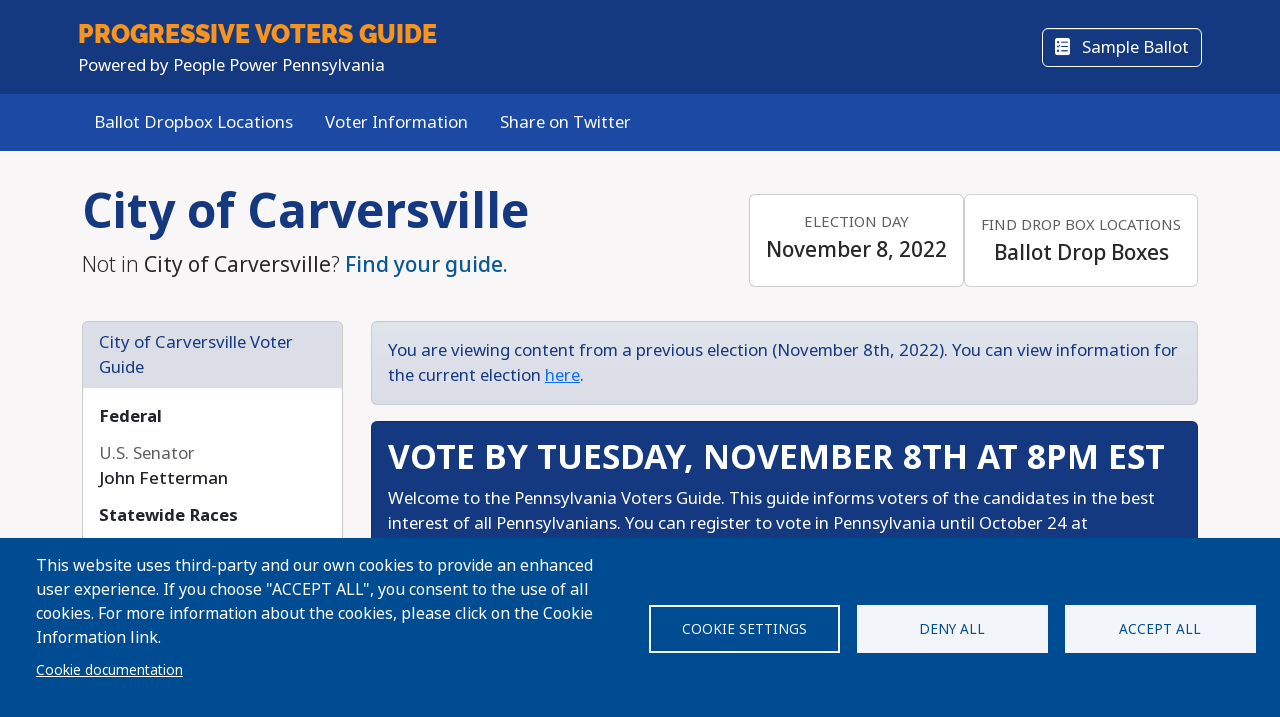

--- FILE ---
content_type: text/html; charset=UTF-8
request_url: https://api.voter-app.com/pennsylvania/2022/general/city/carversville
body_size: 24158
content:
<!DOCTYPE html>
<html lang="en" dir="ltr" prefix="og: https://ogp.me/ns#">
  <head>
    <meta charset="utf-8" />
<script async src="https://www.googletagmanager.com/gtag/js?id=UA-5949521-1" type="text/plain" id="cookies_ga_google_analytics_tracking_file" data-cookieconsent="analytics"></script>
<script>window.dataLayer = window.dataLayer || [];function gtag(){dataLayer.push(arguments)};gtag("js", new Date());gtag("set", "developer_id.dMDhkMT", true);gtag("config", "UA-5949521-1", {"groups":"default","page_placeholder":"PLACEHOLDER_page_path","allow_ad_personalization_signals":false});</script>
<script type="text/plain" id="cookies_matomo" data-cookieconsent="matomo">var _paq = _paq || [];(function(){var u=(("https:" == document.location.protocol) ? "https://progressivevotersguide.matomo.cloud/" : "http://progressivevotersguide.matomo.cloud/");_paq.push(["setSiteId", "2"]);_paq.push(["setTrackerUrl", u+"matomo.php"]);_paq.push(["setDoNotTrack", 1]);if (!window.matomo_search_results_active) {_paq.push(["trackPageView"]);}_paq.push(["setIgnoreClasses", ["no-tracking","colorbox"]]);_paq.push(["enableLinkTracking"]);_paq.push(['enableHeartBeatTimer']);var d=document,g=d.createElement("script"),s=d.getElementsByTagName("script")[0];g.type="text/javascript";g.defer=true;g.async=true;g.src=u+"matomo.js";s.parentNode.insertBefore(g,s);})();</script>
<script>var _mtm = window._mtm = window._mtm || [];_mtm.push({"mtm.startTime": (new Date().getTime()), "event": "mtm.Start"});var d = document, g = d.createElement("script"), s = d.getElementsByTagName("script")[0];g.type = "text/javascript";g.async = true;g.src="https://cdn.matomo.cloud/progressivevotersguide.matomo.cloud/container_YNxC4f8R.js";s.parentNode.insertBefore(g, s);</script>
<meta name="description" content="Get the facts before you vote!" />
<meta name="abstract" content="The Progressive Voters Guide provides useful information about candidates and ballot measures along with the endorsements of Washington&#039;s leading progressive organizations." />
<link rel="canonical" href="https://api.voter-app.com/pennsylvania/2022/general/city/carversville" />
<link rel="image_src" href="https://s3.amazonaws.com/s3.fusewashington.org/images/PVGVote.jpg" />
<meta name="rights" content="copyright © Fuse Washington. 2008-2026" />
<link rel="icon" href="/favicon.ico" />
<link rel="apple-touch-icon" sizes="120x120" href="https://s3.amazonaws.com/s3.fusewashington.org/images/apple-touch-icon-120x120.png" />
<link rel="apple-touch-icon" sizes="152x152" href="https://s3.amazonaws.com/s3.fusewashington.org/images/apple-touch-icon-152x152-precomposed.png" />
<link rel="apple-touch-icon-precomposed" sizes="76x76" href="https://s3.amazonaws.com/s3.fusewashington.org/images/apple-touch-icon-76x76.png" />
<meta property="fb:admins" content="1481066699" />
<meta name="twitter:card" content="summary_large_image" />
<meta property="og:description" content="Get the facts before you vote!" />
<meta property="og:url" content="https://progressivevotersguide.com" />
<meta property="og:title" content="Progressive Voters Guide" />
<meta property="og:image" content="https://progressivevotersguide.com/sites/default/files/2021-07/PVG%20Mountain-1200x627.jpg" />
<meta name="twitter:description" content="Get the facts before you vote!" />
<meta name="twitter:url" content="https://progressivevotersguide.com" />
<meta name="twitter:title" content="Progressive Voters Guide" />
<meta name="twitter:image" content="https://progressivevotersguide.com/sites/default/files/2021-07/PVG%20Mountain-1200x627.jpg" />
<meta name="Generator" content="Drupal 10 (https://www.drupal.org)" />
<meta name="MobileOptimized" content="width" />
<meta name="HandheldFriendly" content="true" />
<meta name="viewport" content="width=device-width, initial-scale=1.0" />
<script src="/sites/default/files/google_tag/tag_manager/google_tag.script.js?t7e683" defer></script>
<script>window.a2a_config=window.a2a_config||{};a2a_config.callbacks=[];a2a_config.overlays=[];a2a_config.templates={};</script>

    <title>Progressive Voters Guide</title>
    <link rel="stylesheet" media="all" href="/sites/default/files/css/css_94OsCYv-FJMeeCoFRucSSKb1XC4ZCE6wA4tuYfmMvRY.css?delta=0&amp;language=en&amp;theme=pvgtheme&amp;include=[base64]" />
<link rel="stylesheet" media="all" href="/sites/default/files/css/css_1wh18Qg22NUNvPlrinslW1stF0OUmwSvIs7ANPcLilg.css?delta=1&amp;language=en&amp;theme=pvgtheme&amp;include=[base64]" />
<link rel="stylesheet" media="all" href="https://pvgtheme.pages.dev/standard_theme.css" />

    <script type="application/json" data-drupal-selector="drupal-settings-json">{"path":{"baseUrl":"\/","pathPrefix":"","currentPath":"pennsylvania\/2022\/general\/city\/carversville","currentPathIsAdmin":false,"isFront":false,"currentLanguage":"en"},"pluralDelimiter":"\u0003","suppressDeprecationErrors":true,"ajaxPageState":{"libraries":"[base64]","theme":"pvgtheme","theme_token":null},"ajaxTrustedUrl":{"form_action_p_pvdeGsVG5zNF_XLGPTvYSKCf43t8qZYSwcfZl2uzM":true,"\/pennsylvania\/2022\/general\/city\/carversville?ajax_form=1":true},"google_analytics":{"account":"UA-5949521-1","trackTel":true},"matomo":{"disableCookies":false,"trackMailto":true},"ajax":{"edit-actions-submit":{"callback":"::submitAjaxForm","event":"click","effect":"fade","speed":500,"progress":{"type":"throbber","message":""},"disable-refocus":true,"url":"\/pennsylvania\/2022\/general\/city\/carversville?ajax_form=1","httpMethod":"POST","dialogType":"ajax","submit":{"_triggering_element_name":"op","_triggering_element_value":"Sign Up"}},"edit-captcha-response":{"callback":"recaptcha_v3_ajax_callback","event":"change","url":"\/pennsylvania\/2022\/general\/city\/carversville?ajax_form=1","httpMethod":"POST","dialogType":"ajax","submit":{"_triggering_element_name":"captcha_response"}}},"cookies":{"cookiesjsr":{"config":{"cookie":{"name":"pvgcookies","expires":31536000000,"domain":"","sameSite":"Lax","secure":false},"library":{"libBasePath":"https:\/\/cdn.jsdelivr.net\/gh\/jfeltkamp\/cookiesjsr@1\/dist","libPath":"https:\/\/cdn.jsdelivr.net\/gh\/jfeltkamp\/cookiesjsr@1\/dist\/cookiesjsr.min.js","scrollLimit":0},"callback":{"method":"post","url":"\/cookies\/consent\/callback.json","headers":[]},"interface":{"openSettingsHash":"#editCookieSettings","showDenyAll":true,"denyAllOnLayerClose":true,"settingsAsLink":false,"availableLangs":["en","es","ar","bn","zh-hant","vi","zh-hans","pa","ko","fil","hmn"],"defaultLang":"en","groupConsent":false,"cookieDocs":true}},"services":{"functional":{"id":"functional","services":[{"key":"functional","type":"functional","name":"Functional","info":{"value":"\u003Ctable\u003E\r\n\t\u003Cthead\u003E\r\n\t\t\u003Ctr\u003E\r\n\t\t\t\u003Cth width=\u002215%\u0022\u003ECookie name\u003C\/th\u003E\r\n\t\t\t\u003Cth width=\u002215%\u0022\u003EDefault expiration time\u003C\/th\u003E\r\n\t\t\t\u003Cth\u003EDescription\u003C\/th\u003E\r\n\t\t\u003C\/tr\u003E\r\n\t\u003C\/thead\u003E\r\n\t\u003Ctbody\u003E\r\n\t\t\u003Ctr\u003E\r\n\t\t\t\u003Ctd\u003E\u003Ccode dir=\u0022ltr\u0022 translate=\u0022no\u0022\u003ESSESS\u0026lt;ID\u0026gt;\u003C\/code\u003E\u003C\/td\u003E\r\n\t\t\t\u003Ctd\u003E1 month\u003C\/td\u003E\r\n\t\t\t\u003Ctd\u003EIf you are logged in to this website, a session cookie is required to identify and connect your browser to your user account in the server backend of this website.\u003C\/td\u003E\r\n\t\t\u003C\/tr\u003E\r\n\t\t\u003Ctr\u003E\r\n\t\t\t\u003Ctd\u003E\u003Ccode dir=\u0022ltr\u0022 translate=\u0022no\u0022\u003Ecookiesjsr\u003C\/code\u003E\u003C\/td\u003E\r\n\t\t\t\u003Ctd\u003E1 year\u003C\/td\u003E\r\n\t\t\t\u003Ctd\u003EWhen you visited this website for the first time, you were asked for your permission to use several services (including those from third parties) that require data to be saved in your browser (cookies, local storage). Your decisions about each service (allow, deny) are stored in this cookie and are reused each time you visit this website.\u003C\/td\u003E\r\n\t\t\u003C\/tr\u003E\r\n\t\u003C\/tbody\u003E\r\n\u003C\/table\u003E\r\n","format":"full_html"},"uri":"","needConsent":false},{"key":"pvg_location_cookie","type":"functional","name":"Location Services","info":{"value":"\u003Ctable\u003E\u003Cthead\u003E\u003Ctr\u003E\u003Cth width=\u002215%\u0022\u003E\u003Cp\u003ECookie name\u003C\/p\u003E\u003C\/th\u003E\u003Cth width=\u002215%\u0022\u003E\u003Cp\u003EDefault expiration time\u003C\/p\u003E\u003C\/th\u003E\u003Cth\u003E\u003Cp\u003EDescription\u003C\/p\u003E\u003C\/th\u003E\u003C\/tr\u003E\u003C\/thead\u003E\u003Ctbody\u003E\u003Ctr\u003E\u003Ctd\u003E\u003Cp\u003E\u003Ccode dir=\u0022ltr\u0022 translate=\u0022no\u0022\u003Epvglocation\u003C\/code\u003E\u003C\/p\u003E\u003C\/td\u003E\u003Ctd\u003E\u003Cp\u003E4 years\u003C\/p\u003E\u003C\/td\u003E\u003Ctd\u003E\u003Cp\u003EThis cookie allows the website to save broad location details in order to quickly access your customized voter guide in the future.\u003C\/p\u003E\u003C\/td\u003E\u003C\/tr\u003E\u003C\/tbody\u003E\u003C\/table\u003E","format":"basic_html"},"uri":"","needConsent":true}],"weight":1},"tracking":{"id":"tracking","services":[{"key":"analytics","type":"tracking","name":"Google Analytics","info":{"format":"full_html","value":""},"uri":"https:\/\/analytics.google.com\/","needConsent":true},{"key":"matomo","type":"tracking","name":"Matomo Analytics","info":{"format":"full_html","value":""},"uri":"","needConsent":true}],"weight":10}},"translation":{"_core":{"default_config_hash":"S5qrJju_o31uC1fwXosZ8Nlja2Wps6Gn0mMCAebY1Zw"},"langcode":"en","bannerText":"This website uses third-party and our own cookies to provide an enhanced user experience. If you choose \u0022ACCEPT ALL\u0022, you consent to the use of all cookies. For more information about the cookies, please click on the Cookie Information link.","privacyPolicy":"Privacy policy","privacyUri":"","imprint":"Imprint","imprintUri":"","cookieDocs":"Cookie documentation","cookieDocsUri":"\/cookie-information?language_content_entity=en","officialWebsite":"Official website","denyAll":"Deny all","alwaysActive":"Always active","settings":"Cookie settings","acceptAll":"Accept all","requiredCookies":"Required cookies","cookieSettings":"Cookie settings","close":"Close","readMore":"Read more","allowed":"Allowed","denied":"Denied","settingsAllServices":"Settings for all services","saveSettings":"Save","default_langcode":"en","disclaimerText":"All cookie information is subject to change by the service providers. We update this information regularly.","disclaimerTextPosition":"above","processorDetailsLabel":"Processor Company Details","processorLabel":"Company","processorWebsiteUrlLabel":"Company Website","processorPrivacyPolicyUrlLabel":"Company Privacy Policy","processorCookiePolicyUrlLabel":"Company Cookie Policy","processorContactLabel":"Data Protection Contact Details","placeholderAcceptAllText":"Accept All Cookies","functional":{"title":"Functional","details":"Cookies are small text files that are placed by your browser on your device in order to store certain information. Using the information that is stored and returned, a website can recognize that you have previously accessed and visited it using the browser on your end device. We use this information to arrange and display the website optimally in accordance with your preferences. Within this process, only the cookie itself is identified on your device. Personal data is only stored following your express consent or where this is absolutely necessary to enable use the service provided by us and accessed by you."},"tracking":{"title":"Tracking","details":"Marketing cookies come from external advertising companies (\u201cthird-party cookies\u201d). They are used to collect information about the websites a user visits. Their purpose is to create and display targeted content for the user."}}},"cookiesTexts":{"_core":{"default_config_hash":"S5qrJju_o31uC1fwXosZ8Nlja2Wps6Gn0mMCAebY1Zw"},"langcode":"en","bannerText":"This website uses third-party and our own cookies to provide an enhanced user experience. If you choose \u0022ACCEPT ALL\u0022, you consent to the use of all cookies. For more information about the cookies, please click on the Cookie Information link.","privacyPolicy":"Privacy policy","privacyUri":"","imprint":"Imprint","imprintUri":"","cookieDocs":"Cookie documentation","cookieDocsUri":"\/node\/12480","officialWebsite":"Official website","denyAll":"Deny all","alwaysActive":"Always active","settings":"Cookie settings","acceptAll":"Accept all","requiredCookies":"Required cookies","cookieSettings":"Cookie settings","close":"Close","readMore":"Read more","allowed":"Allowed","denied":"Denied","settingsAllServices":"Settings for all services","saveSettings":"Save","default_langcode":"en","disclaimerText":"All cookie information is subject to change by the service providers. We update this information regularly.","disclaimerTextPosition":"above","processorDetailsLabel":"Processor Company Details","processorLabel":"Company","processorWebsiteUrlLabel":"Company Website","processorPrivacyPolicyUrlLabel":"Company Privacy Policy","processorCookiePolicyUrlLabel":"Company Cookie Policy","processorContactLabel":"Data Protection Contact Details","placeholderAcceptAllText":"Accept All Cookies"},"services":{"analytics":{"uuid":"2cf64e47-2208-4c02-8c07-70c978c589e1","langcode":"en","status":true,"dependencies":{"enforced":{"module":["cookies_ga"]}},"_core":{"default_config_hash":"0FSyPPXfJvmZxEpwsiSH6nipWjFfo6qZ9pP6rP9tFT0"},"id":"analytics","label":"Google Analytics","group":"tracking","info":{"format":"full_html","value":""},"consentRequired":true,"purpose":"","processor":"","processorContact":"","processorUrl":"https:\/\/analytics.google.com\/","processorPrivacyPolicyUrl":"","processorCookiePolicyUrl":"https:\/\/support.google.com\/analytics\/answer\/6004245","placeholderMainText":"This content is blocked because Google Analytics cookies have not been accepted.","placeholderAcceptText":"Only accept Google Analytics cookies."},"functional":{"uuid":"8fa890bd-2006-47e9-a0f5-031cb1b7e6e9","langcode":"en","status":true,"dependencies":[],"_core":{"default_config_hash":"SQkYKY9U6xYDPAOC32rgkrIzkd688kRsm9g25mWdcvM"},"id":"functional","label":"Functional","group":"functional","info":{"value":"\u003Ctable\u003E\r\n\t\u003Cthead\u003E\r\n\t\t\u003Ctr\u003E\r\n\t\t\t\u003Cth width=\u002215%\u0022\u003ECookie name\u003C\/th\u003E\r\n\t\t\t\u003Cth width=\u002215%\u0022\u003EDefault expiration time\u003C\/th\u003E\r\n\t\t\t\u003Cth\u003EDescription\u003C\/th\u003E\r\n\t\t\u003C\/tr\u003E\r\n\t\u003C\/thead\u003E\r\n\t\u003Ctbody\u003E\r\n\t\t\u003Ctr\u003E\r\n\t\t\t\u003Ctd\u003E\u003Ccode dir=\u0022ltr\u0022 translate=\u0022no\u0022\u003ESSESS\u0026lt;ID\u0026gt;\u003C\/code\u003E\u003C\/td\u003E\r\n\t\t\t\u003Ctd\u003E1 month\u003C\/td\u003E\r\n\t\t\t\u003Ctd\u003EIf you are logged in to this website, a session cookie is required to identify and connect your browser to your user account in the server backend of this website.\u003C\/td\u003E\r\n\t\t\u003C\/tr\u003E\r\n\t\t\u003Ctr\u003E\r\n\t\t\t\u003Ctd\u003E\u003Ccode dir=\u0022ltr\u0022 translate=\u0022no\u0022\u003Ecookiesjsr\u003C\/code\u003E\u003C\/td\u003E\r\n\t\t\t\u003Ctd\u003E1 year\u003C\/td\u003E\r\n\t\t\t\u003Ctd\u003EWhen you visited this website for the first time, you were asked for your permission to use several services (including those from third parties) that require data to be saved in your browser (cookies, local storage). Your decisions about each service (allow, deny) are stored in this cookie and are reused each time you visit this website.\u003C\/td\u003E\r\n\t\t\u003C\/tr\u003E\r\n\t\u003C\/tbody\u003E\r\n\u003C\/table\u003E\r\n","format":"full_html"},"consentRequired":false,"purpose":"Essential functional cookies to provide general functionality","processor":"","processorContact":"","processorUrl":"","processorPrivacyPolicyUrl":"","processorCookiePolicyUrl":"","placeholderMainText":"This content is blocked because required functional cookies have not been accepted.","placeholderAcceptText":"Only accept required functional cookies."},"matomo":{"uuid":"77bedb1d-b54d-4a16-b264-b27e4c167363","langcode":"en","status":true,"dependencies":{"enforced":{"module":["cookies_matomo"]}},"_core":{"default_config_hash":"q8HAxXNDIOcQVgS_Q7ViLU7YT2pYBF6-KgZ56ueatH8"},"id":"matomo","label":"Matomo Analytics","group":"tracking","info":{"format":"full_html","value":""},"consentRequired":true,"purpose":"","processor":"","processorContact":"","processorUrl":"","processorPrivacyPolicyUrl":"","processorCookiePolicyUrl":"","placeholderMainText":"This content is blocked because Matomo Analytics cookies have not been accepted.","placeholderAcceptText":"Only accept Matomo Analytics cookies"},"pvg_location_cookie":{"uuid":"79f339e4-9535-4ca5-bfe2-de4dacc28f60","langcode":"en","status":true,"dependencies":[],"id":"pvg_location_cookie","label":"Location Services","group":"functional","info":{"value":"\u003Ctable\u003E\u003Cthead\u003E\u003Ctr\u003E\u003Cth width=\u002215%\u0022\u003E\u003Cp\u003ECookie name\u003C\/p\u003E\u003C\/th\u003E\u003Cth width=\u002215%\u0022\u003E\u003Cp\u003EDefault expiration time\u003C\/p\u003E\u003C\/th\u003E\u003Cth\u003E\u003Cp\u003EDescription\u003C\/p\u003E\u003C\/th\u003E\u003C\/tr\u003E\u003C\/thead\u003E\u003Ctbody\u003E\u003Ctr\u003E\u003Ctd\u003E\u003Cp\u003E\u003Ccode dir=\u0022ltr\u0022 translate=\u0022no\u0022\u003Epvglocation\u003C\/code\u003E\u003C\/p\u003E\u003C\/td\u003E\u003Ctd\u003E\u003Cp\u003E4 years\u003C\/p\u003E\u003C\/td\u003E\u003Ctd\u003E\u003Cp\u003EThis cookie allows the website to save broad location details in order to quickly access your customized voter guide in the future.\u003C\/p\u003E\u003C\/td\u003E\u003C\/tr\u003E\u003C\/tbody\u003E\u003C\/table\u003E","format":"basic_html"},"consentRequired":true,"purpose":"This cookie allows the website to save broad location details in order to easily access your specific voter guide in the future.","processor":"","processorContact":"","processorUrl":"","processorPrivacyPolicyUrl":"","processorCookiePolicyUrl":"","placeholderMainText":"This content is blocked because Location Detection cookies have not been accepted.","placeholderAcceptText":"Only accept voter geographic cookies"}},"groups":{"functional":{"uuid":"6f6d873e-b88d-487e-86fb-71c0fba3a1be","langcode":"en","status":true,"dependencies":[],"_core":{"default_config_hash":"aHm4Q63Ge97tcktTa_qmUqJMir45iyGY2lEvvqPW68g"},"id":"functional","label":"Functional","weight":1,"title":"Functional","details":"Cookies are small text files that are placed by your browser on your device in order to store certain information. Using the information that is stored and returned, a website can recognize that you have previously accessed and visited it using the browser on your end device. We use this information to arrange and display the website optimally in accordance with your preferences. Within this process, only the cookie itself is identified on your device. Personal data is only stored following your express consent or where this is absolutely necessary to enable use the service provided by us and accessed by you."},"marketing":{"uuid":"002b5e06-3316-4ad8-8579-adeeb7f1f492","langcode":"en","status":true,"dependencies":[],"_core":{"default_config_hash":"JkP6try0AxX_f4RpFEletep5NHSlVB1BbGw0snW4MO8"},"id":"marketing","label":"Marketing","weight":20,"title":"Marketing","details":"Customer communication and marketing tools."},"performance":{"uuid":"fe9b10dd-e82c-4e36-b7b1-d309714df460","langcode":"en","status":true,"dependencies":[],"_core":{"default_config_hash":"Jv3uIJviBj7D282Qu1ZpEQwuOEb3lCcDvx-XVHeOJpw"},"id":"performance","label":"Performance","weight":30,"title":"Performance Cookies","details":"Performance cookies collect aggregated information about how our website is used. The purpose of this is to improve its attractiveness, content and functionality. These cookies help us to determine whether, how often and for how long particular sub-pages of our website are accessed and which content users are particularly interested in. Search terms, country, region and (where applicable) the city from which the website is accessed are also recorded, as is the proportion of mobile devices that are used to access the website. We use this information to compile statistical reports that help us tailor the content of our website to your needs and optimize our offer."},"social":{"uuid":"a3cc827b-47d7-4ced-94e0-374e430b7f6f","langcode":"en","status":true,"dependencies":[],"_core":{"default_config_hash":"vog2tbqqQHjVkue0anA0RwlzvOTPNTvP7_JjJxRMVAQ"},"id":"social","label":"Social Plugins","weight":20,"title":"Social Plugins","details":"Comments managers facilitate the filing of comments and fight against spam."},"tracking":{"uuid":"5d2c66d7-4d5b-4741-b91d-8a36f4f7d70c","langcode":"en","status":true,"dependencies":[],"_core":{"default_config_hash":"_gYDe3qoEc6L5uYR6zhu5V-3ARLlyis9gl1diq7Tnf4"},"id":"tracking","label":"Tracking","weight":10,"title":"Tracking","details":"Marketing cookies come from external advertising companies (\u201cthird-party cookies\u201d). They are used to collect information about the websites a user visits. Their purpose is to create and display targeted content for the user."},"video":{"uuid":"2e6bd379-8173-4350-8d09-f3b91852564d","langcode":"en","status":true,"dependencies":[],"_core":{"default_config_hash":"w1WnCmP2Xfgx24xbx5u9T27XLF_ZFw5R0MlO-eDDPpQ"},"id":"video","label":"Videos","weight":40,"title":"Video","details":"Video sharing services help to add rich media on the site and increase its visibility."}}},"user":{"uid":0,"permissionsHash":"3e80824b43d5b118a315ce5c4ba41b977a9dade9d7550cb8f794608b9d9ca8f8"}}</script>
<script src="/sites/default/files/js/js_6GFXJmyGmQtGIMj_UKW_yixGwjGJCUueYDWm5UB6NEo.js?scope=header&amp;delta=0&amp;language=en&amp;theme=pvgtheme&amp;include=[base64]"></script>
<script src="/modules/composer/cookies/js/cookiesjsr.conf.js?v=10.5.6" defer></script>

  </head>
  <body class="path-pennsylvania">
    <a href="#main-content" class="visually-hidden focusable sr-only">
      Skip to main content
    </a>
    <noscript><iframe src="https://www.googletagmanager.com/ns.html?id=GTM-54WFZQ8" height="0" width="0" style="display:none;visibility:hidden"></iframe></noscript>
      <div class="dialog-off-canvas-main-canvas" data-off-canvas-main-canvas>
    
	<header class="pennsylvania">

		<div class="site-menu d-flex flex-column">

			<div class="top-header bg-primary p-3 py-lg-3">

				<div class="container-md px-0 px-md-2 d-flex flex-lg-row justify-content-lg-between align-items-lg-center">

					    
 
      <!-- begin banner -->
<div class="d-flex flex-column">
	<span class="brand-name fs-4 text-uppercase text-white pvg-script">
	
			<a class="link-light link-underline-opacity-0 link-underline-opacity-75-hover" href="/pennsylvania/?L=0">
				<span id="guideName" class="fw-bold text-secondary "><span>Progressive</span> Voters Guide</span>
			</a>
	</span>
	<span class="brand-partner text-white"><span>Powered by</span> People Power Pennsylvania</span>
	  <!-- /#banner -->
	<a name="top"></a>
</div>
  




					<div class="d-none d-lg-flex gap-3">
						<button id="navSubscribeButton" data-bs-toggle="modal" data-bs-target="#signupModal" class="btn btn-white-outline d-none d-lg-inline-block">
							<i class="fa-solid fa-envelope me-2"></i>
							Subscribe						</button>

						<button id="navDesktopSampleBallotButton" data-bs-toggle="modal" data-bs-target="#sampleBallotModal" aria-controls="sampleBallotModal" class="btn btn-white-outline d-none">
							<i class="fa-solid fa-ballot-check me-2"></i>
							Sample Ballot						</button>


						<button id="navDesktopPrintButton" class="btn btn-white-outline d-none print-item">
							<i class="fa-solid fa-print me-2"></i>
							Print Ballot						</button>

						<button id="navDesktopSearchButton" data-bs-toggle="modal" data-bs-target="#searchModal" aria-controls="searchModal" class="btn btn-white-outline d-none">
							<i class="fa-solid fa-magnifying-glass me-2"></i>
							Search
						</button>


					</div>
				</div>


			</div>
			<div class="bottom-header p-2 py-lg-3 bg-primary-light">

				<div class="container-md px-0 px-md-2 d-flex align-items-center justify-content-between">


					<div class="nav d-none d-lg-flex">
						          


  
              <ul class="nav flex-column flex-lg-row gap-3 gap-lg-1">
                    <li class="nav-item">
                                                                    <a class="nav-link link-light link-underline-opacity-0 link-underline-opacity-75-hover py-0" href="http://vote.pa/return" >Ballot Dropbox Locations</a>
          
    
              </li>
                <li class="nav-item">
                                                                    <a class="nav-link link-light link-underline-opacity-0 link-underline-opacity-75-hover py-0" href="http://vote.pa/info" >Voter Information</a>
          
    
              </li>
                <li class="nav-item">
                                                                    <a class="nav-link link-light link-underline-opacity-0 link-underline-opacity-75-hover py-0" href="https://twitter.com/intent/tweet?text=I%20just%20voted%20using%20the%20PA%20Progressive%20Voters%20Guide%21%20VOTE.pa/guide%20%23PAPrimary%20%40comms2pa%20&amp;related=AddToAny%2Cmicropat" >Share on Twitter</a>
          
    
              </li>
        </ul>
  




  


					</div>

					<button class="btn p-lg-0 btn-link link-light link-underline-opacity-0 link-underline-opacity-75-hover d-lg-none" type="button" data-bs-toggle="offcanvas" data-bs-target="#pvgMenu" aria-controls="pvgMenu">
						<i class="fa-light fa-bars"></i>
						Menu					</button>

					<button id="navMobileSampleBallotButton" type="button" class="btn btn p-lg-0 btn-link link-light link-underline-opacity-0 link-underline-opacity-75-hover d-none" data-bs-toggle="modal" data-bs-target="#sampleBallotModal">
						<i class="fa-solid fa-ballot-check"></i>
						Ballot</button>


					<div class="offcanvas offcanvas-start bg-primary" tabindex="-1" id="pvgMenu" aria-labelledby="pvgMenuLabel">
						<div data-bs-theme="dark" class="offcanvas-header">
							<div class="offcanvas-pvg-header d-flex flex-column">
								    
 
      <!-- begin banner -->
<div class="d-flex flex-column">
	<span class="brand-name fs-4 text-uppercase text-white pvg-script">
	
			<a class="link-light link-underline-opacity-0 link-underline-opacity-75-hover" href="/pennsylvania/?L=0">
				<span id="guideName" class="fw-bold text-secondary "><span>Progressive</span> Voters Guide</span>
			</a>
	</span>
	<span class="brand-partner text-white"><span>Powered by</span> People Power Pennsylvania</span>
	  <!-- /#banner -->
	<a name="top"></a>
</div>
  


							</div>
							<button type="button" class="btn-close" data-bs-dismiss="offcanvas" aria-label="Close"></button>
						</div>
						<div class="offcanvas-body">
							<div class="nav d-flex flex-column">
								          


  
              <ul class="nav flex-column flex-lg-row gap-3 gap-lg-1">
                    <li class="nav-item">
                                                                    <a class="nav-link link-light link-underline-opacity-0 link-underline-opacity-75-hover py-0" href="http://vote.pa/return" >Ballot Dropbox Locations</a>
          
    
              </li>
                <li class="nav-item">
                                                                    <a class="nav-link link-light link-underline-opacity-0 link-underline-opacity-75-hover py-0" href="http://vote.pa/info" >Voter Information</a>
          
    
              </li>
                <li class="nav-item">
                                                                    <a class="nav-link link-light link-underline-opacity-0 link-underline-opacity-75-hover py-0" href="https://twitter.com/intent/tweet?text=I%20just%20voted%20using%20the%20PA%20Progressive%20Voters%20Guide%21%20VOTE.pa/guide%20%23PAPrimary%20%40comms2pa%20&amp;related=AddToAny%2Cmicropat" >Share on Twitter</a>
          
    
              </li>
        </ul>
  




  



								<button id="navMobileSearchButton" data-bs-toggle="modal" data-bs-target="#searchModal" class="btn btn-link nav-link d-flex align-items-center">
									<i class="fa-solid fa-magnifying-glass me-2"></i>
									Search</button>
							</div>
						</div>
					</div>


					<div id="navLanguageDropDown" class="dropdown d-none">
						<button id="navLanguageButton" class="btn btn-link dropdown-toggle link-light link-underline-opacity-0 link-underline-opacity-75-hover" type="button" data-bs-toggle="dropdown" aria-expanded="false"></button>
						<ul id="languageDropdownMenu" class="dropdown-menu"></ul>
					</div>


				</div>


			</div>

		</div>


	</header>



<div class="modal fade" id="searchModal" tabindex="-1" aria-labelledby="searchModalLabel" tabindex="-1">
	<div class="modal-dialog modal-xl">

		<div class="modal-content pennsylvania ">
			<div class="modal-header border-0">
				<button type="button" class="btn-close" data-bs-dismiss="modal" aria-label="Close"></button>
			</button>
		</div>
		<div class="modal-body pt-0 p-lg-4">
			<h2 class="text-primary mb-3 text-center fw-bolder">Search</h2>

			<p>You can search for a particular candidate, ballot measure, or find voting recommendations for an area using an address. Alternatively, find voting recommendations using your device's location.</p>


			<ul class="nav nav-pills mb-3" role="tablist">
				<li class="nav-item w-100 w-lg-auto" role="presentation">
					<a class="nav-link active" id="candidateTab" data-bs-toggle="tab" href="#candidate-tab" role="tab" aria-controls="candidate-tab" aria-selected="true">
						<i class="fa-solid fa-people-group"></i>
						Search by candidate or ballot measure</a>
				</li>
				<li class="nav-item w-100 w-lg-auto" role="presentation">
					<a class="nav-link" id="addressTab" data-bs-toggle="tab" href="#address-tab" role="tab" aria-controls="address-tab" aria-selected="false">
						<i aria-hidden="true" class="fa-solid fa-mailbox"></i>
						Search by address</a>
				</li>

				<li class="nav-item w-100 w-lg-auto" role="presentation">
					<a class="nav-link" id="geoTab" data-bs-toggle="tab" href="#geo-tab" role="tab" aria-controls="geo-tab" aria-selected="false">
						<i aria-hidden="true" class="fa-solid fas fa-compass"></i>
						Search by device location</a>
				</li>

			</ul>
			<div class="tab-content" id="tab-content">
				<div class="tab-pane active" id="candidate-tab" role="tabpanel" aria-labelledby="candidateTab">
					<div class="search-form">
						<div class="input-group border-bottom pb-3 mb-2">
							<span class="input-group-text bg-primary text-white">
								<i class="fa-solid fa-magnifying-glass"></i>
							</span>
							<div class="form-floating">
								<input type="text" class="form-control" id="searchBox" placeholder="Candidate or ballot measure">
								<label for="searchBox">Candidate or Ballot Measure</label>
							</div>
						</div>
						<div class="search-results" id="searchResults"></div>
					</div>

				</div>
				<div class="tab-pane" id="address-tab" role="tabpanel" aria-labelledby="addressTab">
					<div class="search-form">
						<div class="input-group  pb-3 mb-2">
							<span class="input-group-text bg-primary text-white">
								<i class="fa-solid fa-magnifying-glass"></i>
							</span>
							<div class="form-floating">
								<input type="text" class="form-control" id="searchBoxAddress" placeholder="Search">
								<label for="searchBoxAddress">
									Address</label>
							</div>
						</div>
					</div>

				</div>
				<div class="tab-pane" id="geo-tab" role="tabpanel" aria-labelledby="geoTab">

					<button type="button" class="btn btn-primary w-100 btn-lg detect-location">
						<i aria-hidden="true" class="fa-solid fa-location me-2"></i>
						Locate my Guide					</button>


				</div>


			</div>


		</div>
	</div>
</div></div><main class="pennsylvania">
	    <div data-drupal-messages-fallback class="hidden"></div>
 
      


  

 
        
<div id="cookiesjsr"></div>

  
	<script src="https://www.google.com/recaptcha/api.js"></script>
<section id="guidePage" class="guide pennsylvania">
	<div
		class='container'>
						<div class="jurisdiction d-lg-flex align-items-lg-center justify-content-lg-between py-3 py-lg-4">
			<div class="jurisdiction-lead">
				<h1 class="display-5 fw-bold text-primary">
					City of Carversville
				</h1>
				<p class="lead">
					Not in <strong>City of Carversville</strong>?					<a class="fw-medium" href="/pennsylvania/2022/general/choose/?L=0">
													Find your guide.
											</a>
				</p>
			</div>
							<div class="about-election-info d-flex flex-row gap-2  justify-content-xl-center">
											<div class="card">
							<div class="card-body bg-white rounded">
								<article class="d-flex flex-column text-left text-lg-center">
									<span class="small text-muted text-uppercase mb-1">Election Day</span>
                 						<span class="h5">November 8, 2022</span> 
								</article>
							</div>
						</div>
																					<a class="link-underline-opacity-0 link-underline" target="_blank" href="">
							<div class="about-info card h-100">
								<div class="card-body d-flex justify-content-center">
									<article class="d-flex flex-column text-left text-lg-center align-items-center justify-content-center">
										<span class="small text-muted text-uppercase mb-1">Find Drop Box Locations</span>
										<div>
											<span class="h5 mb-0 flex-shrink-1">Ballot Drop Boxes</span>
										</div>
									</article>
								</div>
							</div>
						</a>
									</div>
					</div>
				<div
			class="row">
						<aside id="guideSidebar" style="bottom: auto; top: auto;" class=" sidebar d-none d-lg-flex col-lg-3 ">
				
<div class="card">
	<div class="card-header sidebar-jurisdiction-header">
		<span>
			City of Carversville Voter Guide		</span>
	</div>

	<div class="card-body bg-white rounded p-2">
		<div class="sidebar-inner pe-3 overflow-y-scroll">

							<nav>
																            






   <div class="sidebar-section">
      <div class="sidebar-title px-2 my-2">
         <a
         class="link-dark link-underline-opacity-0 link-underline-opacity-100-hover fs-6"
            href="#nfederal">Federal
         </a>
      </div>
      <nav class="nav nav-pills flex-column">
                                    													
					<a href="#u_s_senator" class="sidebar-item nav-link p-0 px-2">
						<div class="d-flex flex-column py-1">
							<span class="sidebar-item-title  text-muted">
								U.S. Senator</span>
							<span class="sidebar-desc fw-medium">
 John Fetterman

</span>
						</div>
					</a>

													
                  </nav>
   </div>


    
											            






   <div class="sidebar-section">
      <div class="sidebar-title px-2 my-2">
         <a
         class="link-dark link-underline-opacity-0 link-underline-opacity-100-hover fs-6"
            href="#nstatewideraces">Statewide Races
         </a>
      </div>
      <nav class="nav nav-pills flex-column">
                                    													
					<a href="#governor" class="sidebar-item nav-link p-0 px-2">
						<div class="d-flex flex-column py-1">
							<span class="sidebar-item-title  text-muted">
								Governor</span>
							<span class="sidebar-desc fw-medium">
 Josh Shapiro

</span>
						</div>
					</a>

													
                  </nav>
   </div>


    
											            






   <div class="sidebar-section">
      <div class="sidebar-title px-2 my-2">
         <a
         class="link-dark link-underline-opacity-0 link-underline-opacity-100-hover fs-6"
            href="#n1stcongressionaldistrict">1st Congressional District
         </a>
      </div>
      <nav class="nav nav-pills flex-column">
                                    													
					<a href="#u_s_representative1stcongressionaldistrict" class="sidebar-item nav-link p-0 px-2">
						<div class="d-flex flex-column py-1">
							<span class="sidebar-item-title  text-muted">
								U.S. Representative</span>
							<span class="sidebar-desc fw-medium">
 Ashley Ehasz

</span>
						</div>
					</a>

													
                  </nav>
   </div>


    
											            






   <div class="sidebar-section">
      <div class="sidebar-title px-2 my-2">
         <a
         class="link-dark link-underline-opacity-0 link-underline-opacity-100-hover fs-6"
            href="#nsenatedistrict10">Senate District 10
         </a>
      </div>
      <nav class="nav nav-pills flex-column">
                                    													
					<a href="#statesenate10" class="sidebar-item nav-link p-0 px-2">
						<div class="d-flex flex-column py-1">
							<span class="sidebar-item-title  text-muted">
								State Senator</span>
							<span class="sidebar-desc fw-medium">
 Steve Santarsiero

</span>
						</div>
					</a>

													
                  </nav>
   </div>


    
											            






   <div class="sidebar-section">
      <div class="sidebar-title px-2 my-2">
         <a
         class="link-dark link-underline-opacity-0 link-underline-opacity-100-hover fs-6"
            href="#nhousedistrict29">House District 29
         </a>
      </div>
      <nav class="nav nav-pills flex-column">
                                    													
					<a href="#staterep29" class="sidebar-item nav-link p-0 px-2">
						<div class="d-flex flex-column py-1">
							<span class="sidebar-item-title  text-muted">
								State Representative</span>
							<span class="sidebar-desc fw-medium">
 Tim Brennan

</span>
						</div>
					</a>

													
                  </nav>
   </div>


    
									</nav>
			

		</div>
		<div class="vote-message my-3">
			<p class="text-center">
									Remember to vote on or before <strong>Tuesday, November 8th</strong>
							</p>
		</div>
		<div class="sidebar-attribution text-center">
						<div class="state-share peoplepowerpennsylvania">
				<a href="https://www.peoplepowerpa.com/">
					<img class="peoplepowerpennsylvaniaimg" alt="People Power Pennsylvania" src="https://api.voter-app.com/sites/default/files/styles/logo/public/pennsylvania/partners/0751678A-AB7E-4734-96BB-304B86B743A6_1_102_o.jpeg?itok=OiUcdrth"/>
				</a>
			</div>

		</div>
	</div>
</div>

			</aside>
						<div
				class="col-12  col-lg-9 ps-lg-3 ">

													<aside class="guide-messages">
													
<div class="alert alert-info info" role="alert">
  <div class="row">
    <div class="col">

    <div class="message">
  You are viewing content from a previous election (November 8th, 2022).  You can view information for the current election <a href='/?src=pvg2022general'>here</a>.

  </div>


    </div>
  </div>
</div>


											</aside>
				
								
													<div class="welcome card bg-primary text-white mb-3">
						<div class="card-body">

  <h2 class="fw-bold"> VOTE BY TUESDAY, NOVEMBER 8TH AT 8PM EST</h2>
  <p class="mb-0 ">
    Welcome to the Pennsylvania Voters Guide. This guide informs voters of the candidates in the best interest of all Pennsylvanians. You can register to vote in Pennsylvania until October 24 at <a href="http://vote.pa.gov/register">vote.pa.gov/register</a>. You can still sign-up to vote by mail in Pennsylvania until November 1 at<a href="http://vote.pa.gov/ApplyMailBallot"> vote.pa.gov/ApplyMailBallot</a>. Voters have until November 8 at 8pm to return their mail-in ballots.
</p>
    
</div>
					</div>

                  																<div id="guideElements">
											

<section id="pa_federal" class="guide-section">

	
	
				

<h2 class="text-center text-white bg-primary text-white py-3 mb-3">
	<a id="nfederal">Federal</a>
</h2>








			

<article id="u_s_senator" class=" guide-office mb-3 ">


	<div class="card-header bg-primary-light text-white px-3 py-2">
		<h3 class="mb-0">
			<a id="u_s_senator">U.S. Senator</a>
		</h3>
	</div>

	<div class="guide-offices card">
		<div class="card-body bg-white office-content">

			

			
						
															

<article id="johnfetterman" class="
																candidate
															office-items">
	<div class="guide-item">
		<div class="meta border-bottom pb-3 mb-3">

			
			<div class="candidate-image-info d-flex align-items-center gap-3">
				<div class="candidate-image">
					<a href="https://progressivevotersguide.com/pennsylvania/2022/general/john-fetterman" target="_blank">
						<img src="https://api.voter-app.com/sites/default/files/styles/candidate/public/pennsylvania/2022/general/john_fetterman.jpg?itok=0yEYCVRt" alt="John Fetterman photo"/>
					</a>
				</div>


				<div class="name-campaign-info">
					<span class="text-muted small">Democrat</span>

					<h4 class="fw-bold">
													<a name="johnfetterman">
														John Fetterman
														</a>
											</h4>

											<div class="campaign-info mb-3 d-flex flex-wrap gap-2">
															<a id="website_johnfetterman" class="btn btn-sm btn-gray-outline" aria-label="Visit Website from John Fetterman" target="_blank" href="https://johnfetterman.com/">
									<i class="fa-solid fa-link"></i>
									Website								</a>
																						<a id="facebook_johnfetterman" class="btn btn-sm btn-gray-outline" aria-label="Visit Facebook from John Fetterman" target="_blank" href="https://www.facebook.com/JohnFettermanPA">
									<i class="fa-brands fa-square-facebook"></i>
									Facebook								</a>
																																				<a id="twitter_johnfetterman" class="btn btn-sm btn-gray-outline" aria-label="Visit Twitter from John Fetterman" target="_blank" href="https://twitter.com/JohnFetterman">
									<i class="fa-brands fa-x-twitter"></i>
									(Twitter)								</a>
													</div>
					
					<div class="badges mt-3 d-flex flex-wrap gap-2 ">
											</div>
				</div>
			</div>
		</div>


		
		<div class="writeup mb-3">

			

			

			
				<div class="mobile-content  read-more ">
					<p>Lt. Governor John Fetterman believes that all people deserve to have access to the resources, opportunities and respect they need to be able to determine our own path in life. As a lifelong Pennsylvanian dedicated to public service, Fetterman will fight to ensure we all have the tools we need to thrive: health care, housing, education, a living wage, a healthy environment and equal protection of our rights and freedoms. He’s pledging to be the deciding vote in D.C. ensuring there is real action to make our tax system more fair, lower costs for everyday Pennsylvanians, and tackle challenges we’re facing on health care, climate change and voting rights.<br />
<br />
Fetterman’s opponent is Memhet Oz, a multimillionaire celebrity TV doctor who moved to PA from New Jersey for his own ambition. He’s profited from the promotion of fake miracle cures and misinformation throughout his television career. Oz is a conman who has changed his position on every important issue just so he can play the role of an extreme Maga Republican.<br />
<br />
Pennsylvania’s next U.S. Senator should be a real Pennsylvanian, who shares our values and knows what everyday Pennsylvanians need from Washington.<br />
<br />
We recommend John Fetterman to represent the best interests of Pennsylvania in the U.S. Senate.</p>

					

											<button id="readMore_johnfetterman" class="btn btn-gray btn-read-more p-3">Read More</button>
					

				</div>

				<div class="desktop-content ">
					<p>Lt. Governor John Fetterman believes that all people deserve to have access to the resources, opportunities and respect they need to be able to determine our own path in life. As a lifelong Pennsylvanian dedicated to public service, Fetterman will fight to ensure we all have the tools we need to thrive: health care, housing, education, a living wage, a healthy environment and equal protection of our rights and freedoms. He’s pledging to be the deciding vote in D.C. ensuring there is real action to make our tax system more fair, lower costs for everyday Pennsylvanians, and tackle challenges we’re facing on health care, climate change and voting rights.<br />
<br />
Fetterman’s opponent is Memhet Oz, a multimillionaire celebrity TV doctor who moved to PA from New Jersey for his own ambition. He’s profited from the promotion of fake miracle cures and misinformation throughout his television career. Oz is a conman who has changed his position on every important issue just so he can play the role of an extreme Maga Republican.<br />
<br />
Pennsylvania’s next U.S. Senator should be a real Pennsylvanian, who shares our values and knows what everyday Pennsylvanians need from Washington.<br />
<br />
We recommend John Fetterman to represent the best interests of Pennsylvania in the U.S. Senate.</p>

					
											<button id="readMore_johnfetterman" class="btn btn-gray btn-read-more p-3">Read More</button>
					

				</div>


			
			<!-- Split I might need to add something here later -->

			

		</div>


		
		<div class="share d-flex align-items-center gap-2">
			<span class="small">Share</span>
			<div class="a2a_kit a2a_social_share" data-a2a-url="https://progressivevotersguide.com/pennsylvania/2022/general/john-fetterman">
				<div class="d-inline-block">
					<a  class="a2a_button_facebook btn btn-gray-outline">
						<i class="fa-brands fa-square-facebook"></i>
					</a>
					<a  class="a2a_button_twitter btn btn-gray-outline">
						<i class="fa-brands fa-x-twitter"></i>
					</a>
					<a  class="a2a_dd btn btn-gray-outline" href="https://www.addtoany.com/share">
						<i class="fa-solid fa-share-nodes"></i>
					</a>
				</div>
			</div>
		</div>
	</div>

	<!-- Modal for Split Candidates (includes endorsements, campaign information) -->
	<div class="modal fade" id="johnfettermanSplitModal" aria-labelledby="johnfettermanSplitModal">
		<div class="modal-dialog modal-lg modal-dialog-scrollable">
			<div class="modal-content">
				<div class="modal-header align-items-start">
					<div class="meta">
						<div class="candidate-image-info d-flex align-items-center gap-3">
							<div class="candidate-image">
								<a href="https://progressivevotersguide.com/pennsylvania/2022/general/john-fetterman" target="_blank">
									<img src="https://api.voter-app.com/sites/default/files/styles/candidate/public/pennsylvania/2022/general/john_fetterman.jpg?itok=0yEYCVRt" alt="John Fetterman photo"/>
								</a>
							</div>

							<div class="name-campaign-info">
								<span class="text-muted small">Democrat</span>

								<h4 class="fw-bold">
																			<a name="johnfetterman">
																				John Fetterman
																				</a>
																	</h4>

																	<div class="campaign-info mb-3 d-flex flex-wrap gap-2">
																					<a class="btn btn-sm btn-gray-outline" aria-label="Visit Website from John Fetterman" target="_blank" href="https://johnfetterman.com/">
												<i class="fa-solid fa-link"></i>
												Website
											</a>
																															<a class="btn btn-sm btn-gray-outline" aria-label="Visit Facebook from John Fetterman" target="_blank" href="https://www.facebook.com/JohnFettermanPA">
												<i class="fa-brands fa-square-facebook"></i>
												Facebook
											</a>
																																																			<a class="btn btn-sm btn-gray-outline" aria-label="Visit Twitter from John Fetterman" target="_blank" href="https://twitter.com/JohnFetterman">
												<i class="fa-brands fa-x-twitter"></i>
												(Twitter)
											</a>
																			</div>
								
								<div class="badges mt-3 d-flex flex-wrap gap-2 ">
																	</div>
							</div>
						</div>
					</div>
					<button type="button" class="btn-close" data-bs-dismiss="modal" aria-label="Close"></button>
				</div>
				<div class="modal-body">


					
					<div class="writeup mb-3">
						

						
						
							<div class="writeup-content">
								<p>Lt. Governor John Fetterman believes that all people deserve to have access to the resources, opportunities and respect they need to be able to determine our own path in life. As a lifelong Pennsylvanian dedicated to public service, Fetterman will fight to ensure we all have the tools we need to thrive: health care, housing, education, a living wage, a healthy environment and equal protection of our rights and freedoms. He’s pledging to be the deciding vote in D.C. ensuring there is real action to make our tax system more fair, lower costs for everyday Pennsylvanians, and tackle challenges we’re facing on health care, climate change and voting rights.<br />
<br />
Fetterman’s opponent is Memhet Oz, a multimillionaire celebrity TV doctor who moved to PA from New Jersey for his own ambition. He’s profited from the promotion of fake miracle cures and misinformation throughout his television career. Oz is a conman who has changed his position on every important issue just so he can play the role of an extreme Maga Republican.<br />
<br />
Pennsylvania’s next U.S. Senator should be a real Pennsylvanian, who shares our values and knows what everyday Pennsylvanians need from Washington.<br />
<br />
We recommend John Fetterman to represent the best interests of Pennsylvania in the U.S. Senate.</p>

															</div>


						

											</div>


					
					<div class="share d-flex align-items-center gap-2">
						<span class="small">Share</span>
						<div class="a2a_kit a2a_social_share" data-a2a-url="https://progressivevotersguide.com/pennsylvania/2022/general/john-fetterman">
							<div class="d-inline-block">
								<a  class="a2a_button_facebook btn btn-gray-outline">
									<i class="fa-brands fa-square-facebook"></i>
								</a>
								<a  class="a2a_button_twitter btn btn-gray-outline">
									<i class="fa-brands fa-x-twitter"></i>
								</a>
								<a class="a2a_dd btn btn-gray-outline" href="https://www.addtoany.com/share">
									<i class="fa-solid fa-share-nodes"></i>
								</a>
							</div>
						</div>
					</div>

				</div>
				<div class="modal-footer">
					<button type="button" class="btn btn-dark w-100" data-bs-dismiss="modal" aria-label="Close">Close</button>
				</div>
			</div>
		</div>
	</div>
</article>

							

						

						

						
						
						
						
								</div>
	</div>

</article>

	


	</section>

											

<section id="pa_statewide" class="guide-section">

	
	
				

<h2 class="text-center text-white bg-primary text-white py-3 mb-3">
	<a id="nstatewideraces">Statewide Races</a>
</h2>








			

<article id="governor" class=" guide-office mb-3 ">


	<div class="card-header bg-primary-light text-white px-3 py-2">
		<h3 class="mb-0">
			<a id="governor">Governor</a>
		</h3>
	</div>

	<div class="guide-offices card">
		<div class="card-body bg-white office-content">

			

			
						
															

<article id="joshshapiro" class="
																candidate
															office-items">
	<div class="guide-item">
		<div class="meta border-bottom pb-3 mb-3">

			
			<div class="candidate-image-info d-flex align-items-center gap-3">
				<div class="candidate-image">
					<a href="https://progressivevotersguide.com/pennsylvania/2022/general/josh-shapiro" target="_blank">
						<img src="https://api.voter-app.com/sites/default/files/styles/candidate/public/pennsylvania/candidates/Josh%20Shapiro.jpeg?itok=TKEEL2G-" alt="Josh Shapiro photo"/>
					</a>
				</div>


				<div class="name-campaign-info">
					<span class="text-muted small">Democrat</span>

					<h4 class="fw-bold">
													<a name="joshshapiro">
														Josh Shapiro
														</a>
											</h4>

											<div class="campaign-info mb-3 d-flex flex-wrap gap-2">
															<a id="website_joshshapiro" class="btn btn-sm btn-gray-outline" aria-label="Visit Website from Josh Shapiro" target="_blank" href="https://joshshapiro.org/">
									<i class="fa-solid fa-link"></i>
									Website								</a>
																						<a id="facebook_joshshapiro" class="btn btn-sm btn-gray-outline" aria-label="Visit Facebook from Josh Shapiro" target="_blank" href="https://www.facebook.com/JoshShapiroPA">
									<i class="fa-brands fa-square-facebook"></i>
									Facebook								</a>
																																				<a id="twitter_joshshapiro" class="btn btn-sm btn-gray-outline" aria-label="Visit Twitter from Josh Shapiro" target="_blank" href="https://twitter.com/JoshShapiroPA">
									<i class="fa-brands fa-x-twitter"></i>
									(Twitter)								</a>
													</div>
					
					<div class="badges mt-3 d-flex flex-wrap gap-2 ">
											</div>
				</div>
			</div>
		</div>


		
		<div class="writeup mb-3">

			

			

			
				<div class="mobile-content  read-more ">
					<p><p>Attorney General Josh Shapiro and State Rep. Austin Davis are the Democratic nominees for Governor and Lieutenant Governor of Pennsylvania. Through a career in public service, Josh Shapiro took on big fights and delivered results everywhere he served. Davis has been a relentless advocate for his working class district as the son of a bus driver and hairdresser.<br><br>Josh Shapiro and Austin Davis will fight to protect all Pennsylvanians and their rights and freedoms. Together, they will work to improve education, create employment opportunities, support small businesses and working people, protect the environment, and strengthen our communities to make life in Pennsylvania better for everyone.<br><br>Shapiro’s opponent, Doug Mastriano is an extreme MAGA Republican, an insurrectionist and a threat to Pennsylvanians’ freedoms and futures. He has spread and promoted the Big Lie and attended the January 6 attack on the United States capitol, even crossing police lines. He is opposed to marriage equality and gay adoption. As Governor his top priorities would be to ban abortion with no exceptions, drastically cut public school funding, roll back accountability on big corporations and fossil fuel companies, and make it harder for workers to join a union.<br><br>We recommend Josh Shapiro and Austin Davis to serve the best interests of Pennsylvania as Governor and Lt. Governor.<br>&nbsp;</p></p>

					

											<button id="readMore_joshshapiro" class="btn btn-gray btn-read-more p-3">Read More</button>
					

				</div>

				<div class="desktop-content ">
					<p><p>Attorney General Josh Shapiro and State Rep. Austin Davis are the Democratic nominees for Governor and Lieutenant Governor of Pennsylvania. Through a career in public service, Josh Shapiro took on big fights and delivered results everywhere he served. Davis has been a relentless advocate for his working class district as the son of a bus driver and hairdresser.<br><br>Josh Shapiro and Austin Davis will fight to protect all Pennsylvanians and their rights and freedoms. Together, they will work to improve education, create employment opportunities, support small businesses and working people, protect the environment, and strengthen our communities to make life in Pennsylvania better for everyone.<br><br>Shapiro’s opponent, Doug Mastriano is an extreme MAGA Republican, an insurrectionist and a threat to Pennsylvanians’ freedoms and futures. He has spread and promoted the Big Lie and attended the January 6 attack on the United States capitol, even crossing police lines. He is opposed to marriage equality and gay adoption. As Governor his top priorities would be to ban abortion with no exceptions, drastically cut public school funding, roll back accountability on big corporations and fossil fuel companies, and make it harder for workers to join a union.<br><br>We recommend Josh Shapiro and Austin Davis to serve the best interests of Pennsylvania as Governor and Lt. Governor.<br>&nbsp;</p></p>

					
											<button id="readMore_joshshapiro" class="btn btn-gray btn-read-more p-3">Read More</button>
					

				</div>


			
			<!-- Split I might need to add something here later -->

			

		</div>


		
		<div class="share d-flex align-items-center gap-2">
			<span class="small">Share</span>
			<div class="a2a_kit a2a_social_share" data-a2a-url="https://progressivevotersguide.com/pennsylvania/2022/general/josh-shapiro">
				<div class="d-inline-block">
					<a  class="a2a_button_facebook btn btn-gray-outline">
						<i class="fa-brands fa-square-facebook"></i>
					</a>
					<a  class="a2a_button_twitter btn btn-gray-outline">
						<i class="fa-brands fa-x-twitter"></i>
					</a>
					<a  class="a2a_dd btn btn-gray-outline" href="https://www.addtoany.com/share">
						<i class="fa-solid fa-share-nodes"></i>
					</a>
				</div>
			</div>
		</div>
	</div>

	<!-- Modal for Split Candidates (includes endorsements, campaign information) -->
	<div class="modal fade" id="joshshapiroSplitModal" aria-labelledby="joshshapiroSplitModal">
		<div class="modal-dialog modal-lg modal-dialog-scrollable">
			<div class="modal-content">
				<div class="modal-header align-items-start">
					<div class="meta">
						<div class="candidate-image-info d-flex align-items-center gap-3">
							<div class="candidate-image">
								<a href="https://progressivevotersguide.com/pennsylvania/2022/general/josh-shapiro" target="_blank">
									<img src="https://api.voter-app.com/sites/default/files/styles/candidate/public/pennsylvania/candidates/Josh%20Shapiro.jpeg?itok=TKEEL2G-" alt="Josh Shapiro photo"/>
								</a>
							</div>

							<div class="name-campaign-info">
								<span class="text-muted small">Democrat</span>

								<h4 class="fw-bold">
																			<a name="joshshapiro">
																				Josh Shapiro
																				</a>
																	</h4>

																	<div class="campaign-info mb-3 d-flex flex-wrap gap-2">
																					<a class="btn btn-sm btn-gray-outline" aria-label="Visit Website from Josh Shapiro" target="_blank" href="https://joshshapiro.org/">
												<i class="fa-solid fa-link"></i>
												Website
											</a>
																															<a class="btn btn-sm btn-gray-outline" aria-label="Visit Facebook from Josh Shapiro" target="_blank" href="https://www.facebook.com/JoshShapiroPA">
												<i class="fa-brands fa-square-facebook"></i>
												Facebook
											</a>
																																																			<a class="btn btn-sm btn-gray-outline" aria-label="Visit Twitter from Josh Shapiro" target="_blank" href="https://twitter.com/JoshShapiroPA">
												<i class="fa-brands fa-x-twitter"></i>
												(Twitter)
											</a>
																			</div>
								
								<div class="badges mt-3 d-flex flex-wrap gap-2 ">
																	</div>
							</div>
						</div>
					</div>
					<button type="button" class="btn-close" data-bs-dismiss="modal" aria-label="Close"></button>
				</div>
				<div class="modal-body">


					
					<div class="writeup mb-3">
						

						
						
							<div class="writeup-content">
								<p><p>Attorney General Josh Shapiro and State Rep. Austin Davis are the Democratic nominees for Governor and Lieutenant Governor of Pennsylvania. Through a career in public service, Josh Shapiro took on big fights and delivered results everywhere he served. Davis has been a relentless advocate for his working class district as the son of a bus driver and hairdresser.<br><br>Josh Shapiro and Austin Davis will fight to protect all Pennsylvanians and their rights and freedoms. Together, they will work to improve education, create employment opportunities, support small businesses and working people, protect the environment, and strengthen our communities to make life in Pennsylvania better for everyone.<br><br>Shapiro’s opponent, Doug Mastriano is an extreme MAGA Republican, an insurrectionist and a threat to Pennsylvanians’ freedoms and futures. He has spread and promoted the Big Lie and attended the January 6 attack on the United States capitol, even crossing police lines. He is opposed to marriage equality and gay adoption. As Governor his top priorities would be to ban abortion with no exceptions, drastically cut public school funding, roll back accountability on big corporations and fossil fuel companies, and make it harder for workers to join a union.<br><br>We recommend Josh Shapiro and Austin Davis to serve the best interests of Pennsylvania as Governor and Lt. Governor.<br>&nbsp;</p></p>

															</div>


						

											</div>


					
					<div class="share d-flex align-items-center gap-2">
						<span class="small">Share</span>
						<div class="a2a_kit a2a_social_share" data-a2a-url="https://progressivevotersguide.com/pennsylvania/2022/general/josh-shapiro">
							<div class="d-inline-block">
								<a  class="a2a_button_facebook btn btn-gray-outline">
									<i class="fa-brands fa-square-facebook"></i>
								</a>
								<a  class="a2a_button_twitter btn btn-gray-outline">
									<i class="fa-brands fa-x-twitter"></i>
								</a>
								<a class="a2a_dd btn btn-gray-outline" href="https://www.addtoany.com/share">
									<i class="fa-solid fa-share-nodes"></i>
								</a>
							</div>
						</div>
					</div>

				</div>
				<div class="modal-footer">
					<button type="button" class="btn btn-dark w-100" data-bs-dismiss="modal" aria-label="Close">Close</button>
				</div>
			</div>
		</div>
	</div>
</article>

							

						

						

						
						
						
						
								</div>
	</div>

</article>

	


	</section>

											

<section id="pa_congress" class="guide-section">

	
	
				

<h2 class="text-center text-white bg-primary text-white py-3 mb-3">
	<a id="n1stcongressionaldistrict">1st Congressional District</a>
</h2>








			

<article id="u_s_representative1stcongressionaldistrict" class=" guide-office mb-3 ">


	<div class="card-header bg-primary-light text-white px-3 py-2">
		<h3 class="mb-0">
			<a id="u_s_representative1stcongressionaldistrict">U.S. Representative</a>
		</h3>
	</div>

	<div class="guide-offices card">
		<div class="card-body bg-white office-content">

			

			
						
															

<article id="ashleyehasz" class="
																candidate
															office-items">
	<div class="guide-item">
		<div class="meta border-bottom pb-3 mb-3">

			
			<div class="candidate-image-info d-flex align-items-center gap-3">
				<div class="candidate-image">
					<a href="https://progressivevotersguide.com/pennsylvania/2022/general/ashley-ehasz" target="_blank">
						<img src="https://api.voter-app.com/sites/default/files/styles/candidate/public/pennsylvania/2022/general/ashley_ehasz.jpg?itok=NBrjVSTP" alt="Ashley Ehasz photo"/>
					</a>
				</div>


				<div class="name-campaign-info">
					<span class="text-muted small">Democrat</span>

					<h4 class="fw-bold">
													<a name="ashleyehasz">
														Ashley Ehasz
														</a>
											</h4>

											<div class="campaign-info mb-3 d-flex flex-wrap gap-2">
															<a id="website_ashleyehasz" class="btn btn-sm btn-gray-outline" aria-label="Visit Website from Ashley Ehasz" target="_blank" href="https://www.ehaszforcongress.com/">
									<i class="fa-solid fa-link"></i>
									Website								</a>
																						<a id="facebook_ashleyehasz" class="btn btn-sm btn-gray-outline" aria-label="Visit Facebook from Ashley Ehasz" target="_blank" href="https://www.facebook.com/AshleyEhasz">
									<i class="fa-brands fa-square-facebook"></i>
									Facebook								</a>
																																				<a id="twitter_ashleyehasz" class="btn btn-sm btn-gray-outline" aria-label="Visit Twitter from Ashley Ehasz" target="_blank" href="https://twitter.com/ashley_ehasz">
									<i class="fa-brands fa-x-twitter"></i>
									(Twitter)								</a>
													</div>
					
					<div class="badges mt-3 d-flex flex-wrap gap-2 ">
											</div>
				</div>
			</div>
		</div>


		
		<div class="writeup mb-3">

			

			

			
				<div class="mobile-content  read-more ">
					<p>Ashley Ehasz is a U.S. Army veteran and an Apache helicopter pilot, if elected she would be the first woman serving in Congress to have graduated from the U.S. Military Academy at West Point. Ashley will use her experience fighting for the country to fight for Pennsylvanians to have safe and healthy communities, better education, economic opportunities, and government accountability. <br />
 <br />
 In Washington, the majority party in Congress dictates the bills and spending passed to help or hurt Pennsylvania. It is in the best interest of Pennsylvanians for the current Democratic majority to stay in control of the agenda in Washington. The current majority in Congress has accomplished significant progress over the last two years, including a vital pandemic relief package, a historic bipartisan infrastructure bill, the first gun safety bill in decades and the Inflation Reduction Act to lower costs, create jobs, and grow the economy. <br />
 <br />
 The most recent Republican majority did deep damage to the country from 2017 to 2018, including exacerbating income inequality and the ability of many Pennsylvanians to afford the cost of living.<br />
 <br />
 We recommend Ashley Ehasz as the choice in the best interest of Pennsylvania.</p>

					

											<button id="readMore_ashleyehasz" class="btn btn-gray btn-read-more p-3">Read More</button>
					

				</div>

				<div class="desktop-content  read-more ">
					<p>Ashley Ehasz is a U.S. Army veteran and an Apache helicopter pilot, if elected she would be the first woman serving in Congress to have graduated from the U.S. Military Academy at West Point. Ashley will use her experience fighting for the country to fight for Pennsylvanians to have safe and healthy communities, better education, economic opportunities, and government accountability. <br />
 <br />
 In Washington, the majority party in Congress dictates the bills and spending passed to help or hurt Pennsylvania. It is in the best interest of Pennsylvanians for the current Democratic majority to stay in control of the agenda in Washington. The current majority in Congress has accomplished significant progress over the last two years, including a vital pandemic relief package, a historic bipartisan infrastructure bill, the first gun safety bill in decades and the Inflation Reduction Act to lower costs, create jobs, and grow the economy. <br />
 <br />
 The most recent Republican majority did deep damage to the country from 2017 to 2018, including exacerbating income inequality and the ability of many Pennsylvanians to afford the cost of living.<br />
 <br />
 We recommend Ashley Ehasz as the choice in the best interest of Pennsylvania.</p>

					
											<button id="readMore_ashleyehasz" class="btn btn-gray btn-read-more p-3">Read More</button>
					

				</div>


			
			<!-- Split I might need to add something here later -->

			

		</div>


		
		<div class="share d-flex align-items-center gap-2">
			<span class="small">Share</span>
			<div class="a2a_kit a2a_social_share" data-a2a-url="https://progressivevotersguide.com/pennsylvania/2022/general/ashley-ehasz">
				<div class="d-inline-block">
					<a  class="a2a_button_facebook btn btn-gray-outline">
						<i class="fa-brands fa-square-facebook"></i>
					</a>
					<a  class="a2a_button_twitter btn btn-gray-outline">
						<i class="fa-brands fa-x-twitter"></i>
					</a>
					<a  class="a2a_dd btn btn-gray-outline" href="https://www.addtoany.com/share">
						<i class="fa-solid fa-share-nodes"></i>
					</a>
				</div>
			</div>
		</div>
	</div>

	<!-- Modal for Split Candidates (includes endorsements, campaign information) -->
	<div class="modal fade" id="ashleyehaszSplitModal" aria-labelledby="ashleyehaszSplitModal">
		<div class="modal-dialog modal-lg modal-dialog-scrollable">
			<div class="modal-content">
				<div class="modal-header align-items-start">
					<div class="meta">
						<div class="candidate-image-info d-flex align-items-center gap-3">
							<div class="candidate-image">
								<a href="https://progressivevotersguide.com/pennsylvania/2022/general/ashley-ehasz" target="_blank">
									<img src="https://api.voter-app.com/sites/default/files/styles/candidate/public/pennsylvania/2022/general/ashley_ehasz.jpg?itok=NBrjVSTP" alt="Ashley Ehasz photo"/>
								</a>
							</div>

							<div class="name-campaign-info">
								<span class="text-muted small">Democrat</span>

								<h4 class="fw-bold">
																			<a name="ashleyehasz">
																				Ashley Ehasz
																				</a>
																	</h4>

																	<div class="campaign-info mb-3 d-flex flex-wrap gap-2">
																					<a class="btn btn-sm btn-gray-outline" aria-label="Visit Website from Ashley Ehasz" target="_blank" href="https://www.ehaszforcongress.com/">
												<i class="fa-solid fa-link"></i>
												Website
											</a>
																															<a class="btn btn-sm btn-gray-outline" aria-label="Visit Facebook from Ashley Ehasz" target="_blank" href="https://www.facebook.com/AshleyEhasz">
												<i class="fa-brands fa-square-facebook"></i>
												Facebook
											</a>
																																																			<a class="btn btn-sm btn-gray-outline" aria-label="Visit Twitter from Ashley Ehasz" target="_blank" href="https://twitter.com/ashley_ehasz">
												<i class="fa-brands fa-x-twitter"></i>
												(Twitter)
											</a>
																			</div>
								
								<div class="badges mt-3 d-flex flex-wrap gap-2 ">
																	</div>
							</div>
						</div>
					</div>
					<button type="button" class="btn-close" data-bs-dismiss="modal" aria-label="Close"></button>
				</div>
				<div class="modal-body">


					
					<div class="writeup mb-3">
						

						
						
							<div class="writeup-content">
								<p>Ashley Ehasz is a U.S. Army veteran and an Apache helicopter pilot, if elected she would be the first woman serving in Congress to have graduated from the U.S. Military Academy at West Point. Ashley will use her experience fighting for the country to fight for Pennsylvanians to have safe and healthy communities, better education, economic opportunities, and government accountability. <br />
 <br />
 In Washington, the majority party in Congress dictates the bills and spending passed to help or hurt Pennsylvania. It is in the best interest of Pennsylvanians for the current Democratic majority to stay in control of the agenda in Washington. The current majority in Congress has accomplished significant progress over the last two years, including a vital pandemic relief package, a historic bipartisan infrastructure bill, the first gun safety bill in decades and the Inflation Reduction Act to lower costs, create jobs, and grow the economy. <br />
 <br />
 The most recent Republican majority did deep damage to the country from 2017 to 2018, including exacerbating income inequality and the ability of many Pennsylvanians to afford the cost of living.<br />
 <br />
 We recommend Ashley Ehasz as the choice in the best interest of Pennsylvania.</p>

															</div>


						

											</div>


					
					<div class="share d-flex align-items-center gap-2">
						<span class="small">Share</span>
						<div class="a2a_kit a2a_social_share" data-a2a-url="https://progressivevotersguide.com/pennsylvania/2022/general/ashley-ehasz">
							<div class="d-inline-block">
								<a  class="a2a_button_facebook btn btn-gray-outline">
									<i class="fa-brands fa-square-facebook"></i>
								</a>
								<a  class="a2a_button_twitter btn btn-gray-outline">
									<i class="fa-brands fa-x-twitter"></i>
								</a>
								<a class="a2a_dd btn btn-gray-outline" href="https://www.addtoany.com/share">
									<i class="fa-solid fa-share-nodes"></i>
								</a>
							</div>
						</div>
					</div>

				</div>
				<div class="modal-footer">
					<button type="button" class="btn btn-dark w-100" data-bs-dismiss="modal" aria-label="Close">Close</button>
				</div>
			</div>
		</div>
	</div>
</article>

							

						

						

						
						
						
						
								</div>
	</div>

</article>

	


	</section>

											

<section id="pa_statesenate" class="guide-section">

	
	
				

<h2 class="text-center text-white bg-primary text-white py-3 mb-3">
	<a id="nsenatedistrict10">Senate District 10</a>
</h2>








			

<article id="statesenate10" class=" guide-office mb-3 ">


	<div class="card-header bg-primary-light text-white px-3 py-2">
		<h3 class="mb-0">
			<a id="statesenate10">State Senator</a>
		</h3>
	</div>

	<div class="guide-offices card">
		<div class="card-body bg-white office-content">

			

			
						
															

<article id="stevesantarsiero" class="
																candidate
															office-items">
	<div class="guide-item">
		<div class="meta border-bottom pb-3 mb-3">

			
			<div class="candidate-image-info d-flex align-items-center gap-3">
				<div class="candidate-image">
					<a href="https://progressivevotersguide.com/pennsylvania/2022/general/steve-santarsiero" target="_blank">
						<img src="https://api.voter-app.com/sites/default/files/styles/candidate/public/pennsylvania/2022/general/santarsiero.jpg?itok=6iidTRMs" alt="Steve Santarsiero photo"/>
					</a>
				</div>


				<div class="name-campaign-info">
					<span class="text-muted small">Democrat</span>

					<h4 class="fw-bold">
													<a name="stevesantarsiero">
														Steve Santarsiero
														</a>
											</h4>

											<div class="campaign-info mb-3 d-flex flex-wrap gap-2">
															<a id="website_stevesantarsiero" class="btn btn-sm btn-gray-outline" aria-label="Visit Website from Steve Santarsiero" target="_blank" href="https://www.steveforpasenate.com/">
									<i class="fa-solid fa-link"></i>
									Website								</a>
																						<a id="facebook_stevesantarsiero" class="btn btn-sm btn-gray-outline" aria-label="Visit Facebook from Steve Santarsiero" target="_blank" href="https://www.facebook.com/steveforpasenate">
									<i class="fa-brands fa-square-facebook"></i>
									Facebook								</a>
																													<a id="instagram_stevesantarsiero" class="btn btn-sm btn-gray-outline" aria-label="Visit Instagram from Steve Santarsiero" target="_blank" href="https://www.instagram.com/steveforpasen/">
									<i class="fa-brands fa-square-instagram"></i>
									Instagram								</a>
																						<a id="twitter_stevesantarsiero" class="btn btn-sm btn-gray-outline" aria-label="Visit Twitter from Steve Santarsiero" target="_blank" href="https://twitter.com/steveforpasen">
									<i class="fa-brands fa-x-twitter"></i>
									(Twitter)								</a>
													</div>
					
					<div class="badges mt-3 d-flex flex-wrap gap-2 ">
											</div>
				</div>
			</div>
		</div>


		
		<div class="writeup mb-3">

			

			

			
				<div class="mobile-content  read-more ">
					<p>In the state legislature, the majority party has absolute control over the legislative and budget process, including what bills are given a vote and what spending priorities are made. For the last generation, nearly a quarter century, the Republican party has had near complete control of the General Assembly.<br />
<br />
In that time, the legislature failed to respond to the most pressing needs of our Commonwealth. They have become even more extreme and push divisive bills rather than working across the aisle to get things done for Pennsylvania. The GOP majority refused to vote on bills to end price gouging and lower costs for everyday Pennsylvanians. They are trying to ban abortion and limit our right to vote in free and fair elections. They failed to address decades of crippling property taxes or fully fund our public schools.<br />
<br />
A new majority controlled by the Democratic Party would be a breath of fresh air. That majority would prioritize a living wage for every Pennsylvanian, pass paid leave for all workers, provide funding for our schools and communities, and protect our rights and freedoms.<br />
<br />
We recommend Steve Santarsiero as the choice in the best interest of Pennsylvania.</p>

					

											<button id="readMore_stevesantarsiero" class="btn btn-gray btn-read-more p-3">Read More</button>
					

				</div>

				<div class="desktop-content  read-more ">
					<p>In the state legislature, the majority party has absolute control over the legislative and budget process, including what bills are given a vote and what spending priorities are made. For the last generation, nearly a quarter century, the Republican party has had near complete control of the General Assembly.<br />
<br />
In that time, the legislature failed to respond to the most pressing needs of our Commonwealth. They have become even more extreme and push divisive bills rather than working across the aisle to get things done for Pennsylvania. The GOP majority refused to vote on bills to end price gouging and lower costs for everyday Pennsylvanians. They are trying to ban abortion and limit our right to vote in free and fair elections. They failed to address decades of crippling property taxes or fully fund our public schools.<br />
<br />
A new majority controlled by the Democratic Party would be a breath of fresh air. That majority would prioritize a living wage for every Pennsylvanian, pass paid leave for all workers, provide funding for our schools and communities, and protect our rights and freedoms.<br />
<br />
We recommend Steve Santarsiero as the choice in the best interest of Pennsylvania.</p>

					
											<button id="readMore_stevesantarsiero" class="btn btn-gray btn-read-more p-3">Read More</button>
					

				</div>


			
			<!-- Split I might need to add something here later -->

			

		</div>


		
		<div class="share d-flex align-items-center gap-2">
			<span class="small">Share</span>
			<div class="a2a_kit a2a_social_share" data-a2a-url="https://progressivevotersguide.com/pennsylvania/2022/general/steve-santarsiero">
				<div class="d-inline-block">
					<a  class="a2a_button_facebook btn btn-gray-outline">
						<i class="fa-brands fa-square-facebook"></i>
					</a>
					<a  class="a2a_button_twitter btn btn-gray-outline">
						<i class="fa-brands fa-x-twitter"></i>
					</a>
					<a  class="a2a_dd btn btn-gray-outline" href="https://www.addtoany.com/share">
						<i class="fa-solid fa-share-nodes"></i>
					</a>
				</div>
			</div>
		</div>
	</div>

	<!-- Modal for Split Candidates (includes endorsements, campaign information) -->
	<div class="modal fade" id="stevesantarsieroSplitModal" aria-labelledby="stevesantarsieroSplitModal">
		<div class="modal-dialog modal-lg modal-dialog-scrollable">
			<div class="modal-content">
				<div class="modal-header align-items-start">
					<div class="meta">
						<div class="candidate-image-info d-flex align-items-center gap-3">
							<div class="candidate-image">
								<a href="https://progressivevotersguide.com/pennsylvania/2022/general/steve-santarsiero" target="_blank">
									<img src="https://api.voter-app.com/sites/default/files/styles/candidate/public/pennsylvania/2022/general/santarsiero.jpg?itok=6iidTRMs" alt="Steve Santarsiero photo"/>
								</a>
							</div>

							<div class="name-campaign-info">
								<span class="text-muted small">Democrat</span>

								<h4 class="fw-bold">
																			<a name="stevesantarsiero">
																				Steve Santarsiero
																				</a>
																	</h4>

																	<div class="campaign-info mb-3 d-flex flex-wrap gap-2">
																					<a class="btn btn-sm btn-gray-outline" aria-label="Visit Website from Steve Santarsiero" target="_blank" href="https://www.steveforpasenate.com/">
												<i class="fa-solid fa-link"></i>
												Website
											</a>
																															<a class="btn btn-sm btn-gray-outline" aria-label="Visit Facebook from Steve Santarsiero" target="_blank" href="https://www.facebook.com/steveforpasenate">
												<i class="fa-brands fa-square-facebook"></i>
												Facebook
											</a>
																																									<a class="btn btn-sm btn-gray-outline" aria-label="Visit Instagram from Steve Santarsiero" target="_blank" href="https://www.instagram.com/steveforpasen/">
												<i class="fa-brands fa-square-instagram"></i>
												Instagram
											</a>
																															<a class="btn btn-sm btn-gray-outline" aria-label="Visit Twitter from Steve Santarsiero" target="_blank" href="https://twitter.com/steveforpasen">
												<i class="fa-brands fa-x-twitter"></i>
												(Twitter)
											</a>
																			</div>
								
								<div class="badges mt-3 d-flex flex-wrap gap-2 ">
																	</div>
							</div>
						</div>
					</div>
					<button type="button" class="btn-close" data-bs-dismiss="modal" aria-label="Close"></button>
				</div>
				<div class="modal-body">


					
					<div class="writeup mb-3">
						

						
						
							<div class="writeup-content">
								<p>In the state legislature, the majority party has absolute control over the legislative and budget process, including what bills are given a vote and what spending priorities are made. For the last generation, nearly a quarter century, the Republican party has had near complete control of the General Assembly.<br />
<br />
In that time, the legislature failed to respond to the most pressing needs of our Commonwealth. They have become even more extreme and push divisive bills rather than working across the aisle to get things done for Pennsylvania. The GOP majority refused to vote on bills to end price gouging and lower costs for everyday Pennsylvanians. They are trying to ban abortion and limit our right to vote in free and fair elections. They failed to address decades of crippling property taxes or fully fund our public schools.<br />
<br />
A new majority controlled by the Democratic Party would be a breath of fresh air. That majority would prioritize a living wage for every Pennsylvanian, pass paid leave for all workers, provide funding for our schools and communities, and protect our rights and freedoms.<br />
<br />
We recommend Steve Santarsiero as the choice in the best interest of Pennsylvania.</p>

															</div>


						

											</div>


					
					<div class="share d-flex align-items-center gap-2">
						<span class="small">Share</span>
						<div class="a2a_kit a2a_social_share" data-a2a-url="https://progressivevotersguide.com/pennsylvania/2022/general/steve-santarsiero">
							<div class="d-inline-block">
								<a  class="a2a_button_facebook btn btn-gray-outline">
									<i class="fa-brands fa-square-facebook"></i>
								</a>
								<a  class="a2a_button_twitter btn btn-gray-outline">
									<i class="fa-brands fa-x-twitter"></i>
								</a>
								<a class="a2a_dd btn btn-gray-outline" href="https://www.addtoany.com/share">
									<i class="fa-solid fa-share-nodes"></i>
								</a>
							</div>
						</div>
					</div>

				</div>
				<div class="modal-footer">
					<button type="button" class="btn btn-dark w-100" data-bs-dismiss="modal" aria-label="Close">Close</button>
				</div>
			</div>
		</div>
	</div>
</article>

							

						

						

						
						
						
						
								</div>
	</div>

</article>

	


	</section>

											

<section id="pa_statehouse" class="guide-section">

	
	
				

<h2 class="text-center text-white bg-primary text-white py-3 mb-3">
	<a id="nhousedistrict29">House District 29</a>
</h2>








			

<article id="staterep29" class=" guide-office mb-3 ">


	<div class="card-header bg-primary-light text-white px-3 py-2">
		<h3 class="mb-0">
			<a id="staterep29">State Representative</a>
		</h3>
	</div>

	<div class="guide-offices card">
		<div class="card-body bg-white office-content">

			

			
						
															

<article id="timbrennan" class="
																candidate
															office-items">
	<div class="guide-item">
		<div class="meta border-bottom pb-3 mb-3">

			
			<div class="candidate-image-info d-flex align-items-center gap-3">
				<div class="candidate-image">
					<a href="https://progressivevotersguide.com/pennsylvania/2022/general/tim-brennan" target="_blank">
						<img src="https://api.voter-app.com/sites/default/files/styles/candidate/public/pennsylvania/2022/general/tim_brennan.jpg?itok=JMHtywLi" alt="Tim Brennan photo"/>
					</a>
				</div>


				<div class="name-campaign-info">
					<span class="text-muted small">Democrat</span>

					<h4 class="fw-bold">
													<a name="timbrennan">
														Tim Brennan
														</a>
											</h4>

											<div class="campaign-info mb-3 d-flex flex-wrap gap-2">
															<a id="website_timbrennan" class="btn btn-sm btn-gray-outline" aria-label="Visit Website from Tim Brennan" target="_blank" href="https://brennanforpa.com">
									<i class="fa-solid fa-link"></i>
									Website								</a>
																						<a id="facebook_timbrennan" class="btn btn-sm btn-gray-outline" aria-label="Visit Facebook from Tim Brennan" target="_blank" href="https://www.facebook.com/friendsoftimbrennan/">
									<i class="fa-brands fa-square-facebook"></i>
									Facebook								</a>
																																				<a id="twitter_timbrennan" class="btn btn-sm btn-gray-outline" aria-label="Visit Twitter from Tim Brennan" target="_blank" href="https://twitter.com/BrennanForPA">
									<i class="fa-brands fa-x-twitter"></i>
									(Twitter)								</a>
													</div>
					
					<div class="badges mt-3 d-flex flex-wrap gap-2 ">
											</div>
				</div>
			</div>
		</div>


		
		<div class="writeup mb-3">

			

			

			
				<div class="mobile-content  read-more ">
					<p>Tim Brennan spent the last 30 years building a record of fighting for equality, fairness, government reform, and working families as a councilperson, as an attorney, and as a volunteer. He has fought for redistricting reform, helped protect our democracy in court from the lies of Donald Trump, and as an attorney, he has taken on insurance companies to fight for injured workers and has provided pro bono representation to the LGBT community, struggling homeowners, first responders, and historical groups. While on the Doylestown Council, Tim voted to protect LGBT rights, for a more sustainable future and to demand action on gun violence. Tim is committed to protecting democracy and the rights of all people who call Pennsylvania home.<br />
 <br />
 In the state legislature, the majority party has absolute control over the legislative and budget process, including what bills are given a vote and what spending priorities are made. For the last generation, nearly a quarter century, the Republican party has had near complete control of the General Assembly. <br />
 <br />
 In that time, the legislature failed to respond to the most pressing needs of our Commonwealth. They have become even more extreme and push divisive bills rather than working across the aisle to get things done for Pennsylvania. The GOP majority refused to vote on bills to end price gouging and lower costs for everyday Pennsylvanians. They are trying to ban abortion and limit our right to vote in free and fair elections. They failed to address decades of crippling property taxes or fully fund our public schools. <br />
 <br />
 A new majority controlled by the Democratic Party would be a breath of fresh air. That majority would prioritize a living wage for every Pennsylvanian, pass paid leave for all workers, provide funding for our schools and communities, and protect our rights and freedoms.<br />
 <br />
 We recommend Tim Brennan as the choice in the best interest of Pennsylvania.</p>

					

											<button id="readMore_timbrennan" class="btn btn-gray btn-read-more p-3">Read More</button>
					

				</div>

				<div class="desktop-content  read-more ">
					<p>Tim Brennan spent the last 30 years building a record of fighting for equality, fairness, government reform, and working families as a councilperson, as an attorney, and as a volunteer. He has fought for redistricting reform, helped protect our democracy in court from the lies of Donald Trump, and as an attorney, he has taken on insurance companies to fight for injured workers and has provided pro bono representation to the LGBT community, struggling homeowners, first responders, and historical groups. While on the Doylestown Council, Tim voted to protect LGBT rights, for a more sustainable future and to demand action on gun violence. Tim is committed to protecting democracy and the rights of all people who call Pennsylvania home.<br />
 <br />
 In the state legislature, the majority party has absolute control over the legislative and budget process, including what bills are given a vote and what spending priorities are made. For the last generation, nearly a quarter century, the Republican party has had near complete control of the General Assembly. <br />
 <br />
 In that time, the legislature failed to respond to the most pressing needs of our Commonwealth. They have become even more extreme and push divisive bills rather than working across the aisle to get things done for Pennsylvania. The GOP majority refused to vote on bills to end price gouging and lower costs for everyday Pennsylvanians. They are trying to ban abortion and limit our right to vote in free and fair elections. They failed to address decades of crippling property taxes or fully fund our public schools. <br />
 <br />
 A new majority controlled by the Democratic Party would be a breath of fresh air. That majority would prioritize a living wage for every Pennsylvanian, pass paid leave for all workers, provide funding for our schools and communities, and protect our rights and freedoms.<br />
 <br />
 We recommend Tim Brennan as the choice in the best interest of Pennsylvania.</p>

					
											<button id="readMore_timbrennan" class="btn btn-gray btn-read-more p-3">Read More</button>
					

				</div>


			
			<!-- Split I might need to add something here later -->

			

		</div>


		
		<div class="share d-flex align-items-center gap-2">
			<span class="small">Share</span>
			<div class="a2a_kit a2a_social_share" data-a2a-url="https://progressivevotersguide.com/pennsylvania/2022/general/tim-brennan">
				<div class="d-inline-block">
					<a  class="a2a_button_facebook btn btn-gray-outline">
						<i class="fa-brands fa-square-facebook"></i>
					</a>
					<a  class="a2a_button_twitter btn btn-gray-outline">
						<i class="fa-brands fa-x-twitter"></i>
					</a>
					<a  class="a2a_dd btn btn-gray-outline" href="https://www.addtoany.com/share">
						<i class="fa-solid fa-share-nodes"></i>
					</a>
				</div>
			</div>
		</div>
	</div>

	<!-- Modal for Split Candidates (includes endorsements, campaign information) -->
	<div class="modal fade" id="timbrennanSplitModal" aria-labelledby="timbrennanSplitModal">
		<div class="modal-dialog modal-lg modal-dialog-scrollable">
			<div class="modal-content">
				<div class="modal-header align-items-start">
					<div class="meta">
						<div class="candidate-image-info d-flex align-items-center gap-3">
							<div class="candidate-image">
								<a href="https://progressivevotersguide.com/pennsylvania/2022/general/tim-brennan" target="_blank">
									<img src="https://api.voter-app.com/sites/default/files/styles/candidate/public/pennsylvania/2022/general/tim_brennan.jpg?itok=JMHtywLi" alt="Tim Brennan photo"/>
								</a>
							</div>

							<div class="name-campaign-info">
								<span class="text-muted small">Democrat</span>

								<h4 class="fw-bold">
																			<a name="timbrennan">
																				Tim Brennan
																				</a>
																	</h4>

																	<div class="campaign-info mb-3 d-flex flex-wrap gap-2">
																					<a class="btn btn-sm btn-gray-outline" aria-label="Visit Website from Tim Brennan" target="_blank" href="https://brennanforpa.com">
												<i class="fa-solid fa-link"></i>
												Website
											</a>
																															<a class="btn btn-sm btn-gray-outline" aria-label="Visit Facebook from Tim Brennan" target="_blank" href="https://www.facebook.com/friendsoftimbrennan/">
												<i class="fa-brands fa-square-facebook"></i>
												Facebook
											</a>
																																																			<a class="btn btn-sm btn-gray-outline" aria-label="Visit Twitter from Tim Brennan" target="_blank" href="https://twitter.com/BrennanForPA">
												<i class="fa-brands fa-x-twitter"></i>
												(Twitter)
											</a>
																			</div>
								
								<div class="badges mt-3 d-flex flex-wrap gap-2 ">
																	</div>
							</div>
						</div>
					</div>
					<button type="button" class="btn-close" data-bs-dismiss="modal" aria-label="Close"></button>
				</div>
				<div class="modal-body">


					
					<div class="writeup mb-3">
						

						
						
							<div class="writeup-content">
								<p>Tim Brennan spent the last 30 years building a record of fighting for equality, fairness, government reform, and working families as a councilperson, as an attorney, and as a volunteer. He has fought for redistricting reform, helped protect our democracy in court from the lies of Donald Trump, and as an attorney, he has taken on insurance companies to fight for injured workers and has provided pro bono representation to the LGBT community, struggling homeowners, first responders, and historical groups. While on the Doylestown Council, Tim voted to protect LGBT rights, for a more sustainable future and to demand action on gun violence. Tim is committed to protecting democracy and the rights of all people who call Pennsylvania home.<br />
 <br />
 In the state legislature, the majority party has absolute control over the legislative and budget process, including what bills are given a vote and what spending priorities are made. For the last generation, nearly a quarter century, the Republican party has had near complete control of the General Assembly. <br />
 <br />
 In that time, the legislature failed to respond to the most pressing needs of our Commonwealth. They have become even more extreme and push divisive bills rather than working across the aisle to get things done for Pennsylvania. The GOP majority refused to vote on bills to end price gouging and lower costs for everyday Pennsylvanians. They are trying to ban abortion and limit our right to vote in free and fair elections. They failed to address decades of crippling property taxes or fully fund our public schools. <br />
 <br />
 A new majority controlled by the Democratic Party would be a breath of fresh air. That majority would prioritize a living wage for every Pennsylvanian, pass paid leave for all workers, provide funding for our schools and communities, and protect our rights and freedoms.<br />
 <br />
 We recommend Tim Brennan as the choice in the best interest of Pennsylvania.</p>

															</div>


						

											</div>


					
					<div class="share d-flex align-items-center gap-2">
						<span class="small">Share</span>
						<div class="a2a_kit a2a_social_share" data-a2a-url="https://progressivevotersguide.com/pennsylvania/2022/general/tim-brennan">
							<div class="d-inline-block">
								<a  class="a2a_button_facebook btn btn-gray-outline">
									<i class="fa-brands fa-square-facebook"></i>
								</a>
								<a  class="a2a_button_twitter btn btn-gray-outline">
									<i class="fa-brands fa-x-twitter"></i>
								</a>
								<a class="a2a_dd btn btn-gray-outline" href="https://www.addtoany.com/share">
									<i class="fa-solid fa-share-nodes"></i>
								</a>
							</div>
						</div>
					</div>

				</div>
				<div class="modal-footer">
					<button type="button" class="btn btn-dark w-100" data-bs-dismiss="modal" aria-label="Close">Close</button>
				</div>
			</div>
		</div>
	</div>
</article>

							

						

						

						
						
						
						
								</div>
	</div>

</article>

	


	</section>

									</div>
								
													

<div id="shareCallout" class="share card bg-primary text-white mb-3">

	<div class="card-body">

					<p><h2>Thanks for voting!</h2><p>Thank you for voting! REMINDER: PA voters must use both envelopes when sending in their mail-in ballot. Place your ballot in the smaller Official Election Envelope, seal it, and then place it in your larger Ballot-Return Envelope.</p></p>
		

		<div class="a2a_kit a2a_social_share" data-a2a-url="https://progressivevotersguide.com/pennsylvania/2022/general">
			<div class="d-flex align-items-center gap-2">
				<a class="a2a_button_facebook btn btn-white text-primary">
					<i class=" fab fa-facebook-f" aria-hidden="true" title="Share Guide on Facebook"></i>
					<span class="sr-only">Share Guide on Facebook</span>
				</a>
				<a class="a2a_button_twitter btn btn-white text-primary">
					<i class=" fab fa-twitter" aria-hidden="true" title="Share Guide on Twitter"></i>
					<span class="sr-only">Share Guide on Twitter</span>
				</a>

				<a class="a2a_button_email btn btn-white text-primary">
					<i class="fas fa-envelope" aria-hidden="true" title="Share Guide by Email"></i>
					<span class="sr-only">Share Guide by Email</span>
				</a>


				<a class="a2a_button_sms btn btn-white text-primary">
					<i class="fas fa-sms" aria-hidden="true"></i>
					<span class="sr-only">Share Guide by Cell Phone</span>
				</a>

				<a class="a2a_dd btn btn-white text-primary" href="https://www.addtoany.com/share">
					<i class="fas fa-share-alt" aria-hidden="true"></i>
					<span class="sr-only">Share using other services</span>
				</a>
			</div>
		</div>


	</div>
</div>

<script type="text/javascript">
	a2a_config.templates.twitter = {
text: "I just voted using the Progressive Voters Guide!  https://bit.ly/PVGPA2022General  "
};
</script>

															</div>
		</div>
			</div>
	</section>




	<!-- Sample Ballot Modal -->
	<div class="modal fade" id="sampleBallotModal" tabindex="-1" role="dialog" aria-labelledby="sampleBallot" aria-hidden="true">
		<div class="modal-dialog modal-fullscreen modal-dialog-scrollable">
			<div class="modal-content">

				<div class="modal-header border-0">
					<button type="button" class="btn-close" data-bs-dismiss="modal" aria-label="Close"></button>
				</div>

				<div class="modal-body">
					<div class="text-center mb-3 mb-lg-5">
						<h2 class="fw-bolder mb-3">City of Carversville
							Sample Ballot</h2>

						<button id="sampleBallotPrintButton" class="btn btn-dark-outline print-item">
							<i class="fa-solid fa-print me-2"></i>
							Print Ballot						</button>
					</div>


					<div class="sample-ballot">
		<div class="row">
			<div style="break-inside: avoid;" class="col-12 col-lg order-lg-1">
									


  
   
    <div class="sample-ballot-section card rounded-0">
          <div class="sample-ballot-locations">



    <h3>Federal</h3>

    
                    <div class="sample-ballot-office">
        <h4 class="h5">U.S. Senator</h4>
                <div class="sample-ballot-items">
                            
<div class="item-name-wrapper d-flex align-items-center gap-2">
                    <svg width="15" height="11" viewbox="0 0 15 11" fill="none" xmlns="http://www.w3.org/2000/svg">
                <ellipse cx="7.5" cy="5.5" rx="7.5" ry="5" fill="#0B1C22"/>
            </svg>
            <div class="sample-ballot-name" >John Fetterman</div>
</div>



                </div>
    </div>

    
</div>
    </div>
    


  





									


  
   
    <div class="sample-ballot-section card rounded-0">
          <div class="sample-ballot-locations">



    <h3>Statewide Races</h3>

    
                    <div class="sample-ballot-office">
        <h4 class="h5">Governor</h4>
                <div class="sample-ballot-items">
                            
<div class="item-name-wrapper d-flex align-items-center gap-2">
                    <svg width="15" height="11" viewbox="0 0 15 11" fill="none" xmlns="http://www.w3.org/2000/svg">
                <ellipse cx="7.5" cy="5.5" rx="7.5" ry="5" fill="#0B1C22"/>
            </svg>
            <div class="sample-ballot-name" >Josh Shapiro</div>
</div>



                </div>
    </div>

    
</div>
    </div>
    


  





							</div>

			<div style="break-inside: avoid;" class="col-12 col-lg order-lg-2">
									


  
   
    <div class="sample-ballot-section card rounded-0">
          <div class="sample-ballot-locations">



    <h3>1st Congressional District</h3>

    
                    <div class="sample-ballot-office">
        <h4 class="h5">U.S. Representative</h4>
                <div class="sample-ballot-items">
                            
<div class="item-name-wrapper d-flex align-items-center gap-2">
                    <svg width="15" height="11" viewbox="0 0 15 11" fill="none" xmlns="http://www.w3.org/2000/svg">
                <ellipse cx="7.5" cy="5.5" rx="7.5" ry="5" fill="#0B1C22"/>
            </svg>
            <div class="sample-ballot-name" >Ashley Ehasz</div>
</div>



                </div>
    </div>

    
</div>
    </div>
    


  





									


  
   
    <div class="sample-ballot-section card rounded-0">
          <div class="sample-ballot-locations">



    <h3>Senate District 10</h3>

    
                    <div class="sample-ballot-office">
        <h4 class="h5">State Senator</h4>
                <div class="sample-ballot-items">
                            
<div class="item-name-wrapper d-flex align-items-center gap-2">
                    <svg width="15" height="11" viewbox="0 0 15 11" fill="none" xmlns="http://www.w3.org/2000/svg">
                <ellipse cx="7.5" cy="5.5" rx="7.5" ry="5" fill="#0B1C22"/>
            </svg>
            <div class="sample-ballot-name" >Steve Santarsiero</div>
</div>



                </div>
    </div>

    
</div>
    </div>
    


  





							</div>

			<div style="break-inside: avoid;" class="col-12 col-lg order-lg-3">
									


  
   
    <div class="sample-ballot-section card rounded-0">
          <div class="sample-ballot-locations">



    <h3>House District 29</h3>

    
                    <div class="sample-ballot-office">
        <h4 class="h5">State Representative</h4>
                <div class="sample-ballot-items">
                            
<div class="item-name-wrapper d-flex align-items-center gap-2">
                    <svg width="15" height="11" viewbox="0 0 15 11" fill="none" xmlns="http://www.w3.org/2000/svg">
                <ellipse cx="7.5" cy="5.5" rx="7.5" ry="5" fill="#0B1C22"/>
            </svg>
            <div class="sample-ballot-name" >Tim Brennan</div>
</div>



                </div>
    </div>

    
</div>
    </div>
    


  





							</div>
		</div>
</div>


<div id="printer"></div>

				</div>


			</div>
		</div>
	</div>

<!-- START SIGNUP POPUP ===================================== -->


<div class="modal fade " id="signupModal" tabindex="-1" role="dialog" aria-labelledby="signupModalLabel">
	<div class="modal-dialog modal-lg">
		<div class="modal-content pennsylvania ">
			<div class="modal-header border-0 ">
				<button type="button" class="btn-close" data-bs-dismiss="modal" aria-label="Close"></button>
			</div>
			<div class="modal-body pt-0 p-lg-4">
			<h2 class="text-primary mb-3 text-center fw-bolder">Sign Up To Get Future Guides</h2>
				<p><p>Progress means voting in every race and every issue. Thank you for joining our campaign to build to a more progressive state.</p></p>
								<span id="webform-submission-pennsylvania-form-ajax-content"></span><div id="webform-submission-pennsylvania-form-ajax" class="webform-ajax-form-wrapper" data-effect="fade" data-progress-type="throbber"><form class="webform-submission-form webform-submission-add-form webform-submission-pennsylvania-form webform-submission-pennsylvania-add-form js-webform-details-toggle webform-details-toggle" data-drupal-selector="webform-submission-pennsylvania-add-form" action="/pennsylvania/2022/general/city/carversville" method="post" id="webform-submission-pennsylvania-add-form" accept-charset="UTF-8">
  
  <div data-drupal-selector="edit-flexbox-01" class="webform-flexbox js-webform-flexbox js-form-wrapper form-wrapper" id="edit-flexbox-01"><div class="webform-flex webform-flex--1"><div class="webform-flex--container"><div class="js-webform-type-textfield webform-type-textfield js-form-item mb-3 form-item form-type-textfield js-form-type-textfield form-item-first-name js-form-item-first-name form-no-label">
      <label for="edit-first-name" class="form-label visually-hidden js-form-required form-required">First Name</label>
        <input data-drupal-selector="edit-first-name" type="text" id="edit-first-name" name="first_name" value="" size="60" maxlength="255" placeholder="First Name" class="form-text required form-control" required="required" aria-required="true" />

        </div>
</div></div><div class="webform-flex webform-flex--1"><div class="webform-flex--container"><div class="js-webform-type-textfield webform-type-textfield js-form-item mb-3 form-item form-type-textfield js-form-type-textfield form-item-last-name js-form-item-last-name form-no-label">
      <label for="edit-last-name" class="form-label visually-hidden js-form-required form-required">Last Name</label>
        <input data-drupal-selector="edit-last-name" type="text" id="edit-last-name" name="last_name" value="" size="60" maxlength="255" placeholder="Last Name" class="form-text required form-control" required="required" aria-required="true" />

        </div>
</div></div></div>
<div data-drupal-selector="edit-flexbox-02" class="webform-flexbox js-webform-flexbox js-form-wrapper form-wrapper" id="edit-flexbox-02"><div class="webform-flex webform-flex--2"><div class="webform-flex--container"><div class="js-webform-type-email webform-type-email js-form-item mb-3 form-item form-type-email js-form-type-email form-item-email js-form-item-email form-no-label">
      <label for="edit-email" class="form-label visually-hidden js-form-required form-required">Email</label>
        <input pattern="(?:[a-z0-9!#$%&amp;&#039;*+/=?^_`{|}~-]+(?:\.[a-z0-9!#$%&amp;&#039;*+/=?^_`{|}~-]+)*|&quot;(?:[\x01-\x08\x0b\x0c\x0e-\x1f\x21\x23-\x5b\x5d-\x7f]|\\[\x01-\x09\x0b\x0c\x0e-\x7f])*&quot;)@(?:(?:[a-z0-9](?:[a-z0-9-]*[a-z0-9])?\.)+[a-z0-9](?:[a-z0-9-]*[a-z0-9])?|\[(?:(?:(2(5[0-5]|[0-4][0-9])|1[0-9][0-9]|[1-9]?[0-9]))\.){3}(?:(2(5[0-5]|[0-4][0-9])|1[0-9][0-9]|[1-9]?[0-9])|[a-z0-9-]*[a-z0-9]:(?:[\x01-\x08\x0b\x0c\x0e-\x1f\x21-\x5a\x53-\x7f]|\\[\x01-\x09\x0b\x0c\x0e-\x7f])+)\])" data-drupal-selector="edit-email" type="email" id="edit-email" name="email" value="" size="60" maxlength="254" placeholder="Email" class="form-email required form-control" required="required" aria-required="true" />

        </div>
</div></div><div class="webform-flex webform-flex--1"><div class="webform-flex--container"><div class="js-webform-type-textfield webform-type-textfield js-form-item mb-3 form-item form-type-textfield js-form-type-textfield form-item-zip js-form-item-zip form-no-label">
      <label for="edit-zip" class="form-label visually-hidden js-form-required form-required">Zip</label>
        <input pattern="^\d{5}(?:[-\s]\d{4})?$" data-drupal-selector="edit-zip" type="text" id="edit-zip" name="zip" value="" size="60" maxlength="255" placeholder="Zip Code" class="form-text required form-control" required="required" aria-required="true" />

        </div>
</div></div></div>
<input data-drupal-selector="edit-source" type="hidden" name="source" value="" class="form-control" />


  <input data-drupal-selector="edit-captcha-sid" type="hidden" name="captcha_sid" value="25856072" class="form-control" />
<input data-drupal-selector="edit-captcha-token" type="hidden" name="captcha_token" value="IA_DZGd1A3d1zbZxWqe1_cIkdHOPAtglhylNwRiJL5k" class="form-control" />
<input id="recaptcha-v3-token" class="recaptcha-v3-token form-control" data-recaptcha-v3-action="recaptcha_for_webforms" data-recaptcha-v3-site-key="6LeFQlgmAAAAAIly6qQ4iuA_lzhRwJpH2G7JvnsB" data-drupal-selector="edit-captcha-response" type="hidden" name="captcha_response" value="" />
<input data-drupal-selector="edit-is-recaptcha-v3" type="hidden" name="is_recaptcha_v3" value="1" class="form-control" />
<div class="recaptcha-no-badge-message" data-drupal-selector="edit-hide-badge">This site is protected by reCAPTCHA and the Google <a href="https://policies.google.com/privacy" target="_blank">Privacy Policy</a> and <a href="https://policies.google.com/terms" target="_blank">Terms of Service</a> apply.</div>

<div data-drupal-selector="edit-actions" class="form-actions webform-actions js-form-wrapper form-wrapper" id="edit-actions"><input class="webform-button--submit btn btn-block btn-primary button button--primary js-form-submit form-submit btn btn-dark w-100 my-3" data-drupal-selector="edit-actions-submit" data-disable-refocus="true" type="submit" id="edit-actions-submit" name="op" value="Sign Up" />

</div>
<input autocomplete="off" data-drupal-selector="form-bbd0s1ty-uniiwh-gcgw0vker09xbkeehvbzscarv1u" type="hidden" name="form_build_id" value="form-bbD0S1Ty_UNiIwh-GCgw0Vker09xBkeehVbzscarV1U" class="form-control" />
<input data-drupal-selector="edit-webform-submission-pennsylvania-add-form" type="hidden" name="form_id" value="webform_submission_pennsylvania_add_form" class="form-control" />


  
</form>
</div>
			</div>
		</div>
	</div>
</div>

<!-- START PROGRESS POPUP ===================================== -->
<div data-bs-backdrop="static" data-bs-keyboard="false" class="modal fade" id="popupProgress" tabindex="-1" role="dialog" aria-labelledby="proggressModalLabel">
    <div class="modal-dialog ">
        <div class="modal-content">
            <div class="modal-body d-flex align-items-center flex-column gap-3">
				<div class="my-3">
                    <i style="font-size: 4em;" class="fa-solid fa-duotone fa-spinner-third fa-spin" style="--fa-primary-color: #015581; --fa-secondary-color: #015581; --fa-secondary-opacity: .25;"></i>
                    
                </div>
				<span id="loadingModalText" class="fs-5 text-center">Customizing the Progressive Voters Guide for your location...</span>
			</div>
        </div>
    </div>
</div>


<!-- START LOOKUP POPUP ===================================== -->
<div data-bs-backdrop="static" data-bs-keyboard="false" class="modal fade" id="popupProgressLookup" tabindex="-1" role="dialog" aria-labelledby="proggressModalLabel">
    <div class="modal-dialog ">
        <div class="modal-content">
            <div class="modal-body d-flex align-items-center flex-column gap-3">
				<div class="my-3">
                    <i style="font-size: 4em;" class="fa-solid fa-duotone fa-spinner-third fa-spin" style="--fa-primary-color: #015581; --fa-secondary-color: #015581; --fa-secondary-opacity: .25;"></i>
                    
                </div>
				<span id="loadingModalText" class="fs-5 text-center">Customizing the Progressive Voters Guide for your location...</span>
			</div>
        </div>
    </div>
</div>


<script type="text/javascript">
	/*** set variables to trigger modals and other client-side processing ***/
var guide_root = "Pennsylvania";
var lang = "en";
var type = "General";
var year = "2022";
var use_location_cookies = false
;
var location_autodetect = false
;
var enhanced_geolocation = true
;
var enhanced_addrlookup = true
;
var api_key = null
;
var show_geolocate_popup = false
;
var show_signup_popup = false
;
var show_popup_donation = false
;
var location_info = "state=pennsylvania|cd=1st|hd=29|sd=10|county=bucks|city=carversville"
;
var signup_context = "";
var link_parms = null
;
var fb_language = "en_US"
;
var signup_server = "/";
var lookup_server = "/";
var location_debug = false;
var compact_the_view = true
;
var show_sample_ballot = true
;
var guide_languages =  null ;



var show_language_button =   (guide_languages !== null && Object.keys(guide_languages).length > 1)
;




var show_search = false
;
var print_enabled = false
;
</script>


</main><footer class="pennsylvania">
			<div class="clearfix">
			    
 
      



<div class="site-footer">
	<div class="container">

		<div class="partner-image text-center">
							<img src="https://api.voter-app.com/sites/default/files/styles/logo/public/pennsylvania/partners/0751678A-AB7E-4734-96BB-304B86B743A6_1_102_o.jpeg?itok=OiUcdrth "/>
				</div>

	<div class="disclosure text-center my-3">
				<p>Paid for by Commonwealth Communications</p>
			</p>
	</div>

	<p class="text-center">
		<a href="/pennsylvania/news/privacy-policy/">Privacy Policy</a>
		|
		<a href="/pennsylvania/news/terms-and-conditions/">Terms and Conditions</a>
	</p>
</div></div>


  


		</div>
	</footer>
  </div>

    
    <script src="https://www.google.com/recaptcha/api.js?render=6LeFQlgmAAAAAIly6qQ4iuA_lzhRwJpH2G7JvnsB" defer async></script>
<script src="/sites/default/files/js/js_uGb_Mc7kgN03_OvKPuLfYN2gp6f-YBap1wPcTH6tEeY.js?scope=footer&amp;delta=1&amp;language=en&amp;theme=pvgtheme&amp;include=[base64]"></script>
<script src="https://static.addtoany.com/menu/page.js" defer></script>
<script src="/sites/default/files/js/js_g2KGgy8NvPZOWV9hph5q0t6LrQz0RHeyqMBAmRJoCHw.js?scope=footer&amp;delta=3&amp;language=en&amp;theme=pvgtheme&amp;include=[base64]"></script>
<script src="https://cdn.jsdelivr.net/gh/jfeltkamp/cookiesjsr@1/dist/cookiesjsr-preloader.min.js" defer></script>
<script src="/sites/default/files/js/js_MJB_FEd3Ks22awn3FY4OHmVEgowHVQIjvwP_-oYd9kQ.js?scope=footer&amp;delta=5&amp;language=en&amp;theme=pvgtheme&amp;include=[base64]"></script>
<script src="/modules/composer/google_analytics/js/google_analytics.js?v=10.5.6" type="text/plain" id="cookies_ga_ga" data-cookieconsent="analytics"></script>
<script src="/sites/default/files/js/js_clHWinLhQv4Jp60SZSzFFCfBNNpGZAljef5qd96sogU.js?scope=footer&amp;delta=7&amp;language=en&amp;theme=pvgtheme&amp;include=[base64]"></script>

  </body>
</html>


--- FILE ---
content_type: text/javascript; charset=utf-8
request_url: https://gist.github.com/measureschool/47a5ec08dff86ca117196abf5ce746f4.js
body_size: 9103
content:
document.write('<link rel="stylesheet" href="https://github.githubassets.com/assets/gist-embed-68783a026c0c.css">')
document.write('<div id=\"gist92482212\" class=\"gist\">\n    <div class=\"gist-file\" translate=\"no\" data-color-mode=\"light\" data-light-theme=\"light\">\n      <div class=\"gist-data\">\n        <div class=\"js-gist-file-update-container js-task-list-container\">\n  <div id=\"file-the-initial-traffic-source-script\" class=\"file my-2\">\n    \n    <div itemprop=\"text\"\n      class=\"Box-body p-0 blob-wrapper data type-text  \"\n      style=\"overflow: auto\" tabindex=\"0\" role=\"region\"\n      aria-label=\"the initial traffic source script content, created by measureschool on 07:39AM on October 16, 2018.\"\n    >\n\n        \n<div class=\"js-check-hidden-unicode js-blob-code-container blob-code-content\">\n\n  <template class=\"js-file-alert-template\">\n  <div data-view-component=\"true\" class=\"flash flash-warn flash-full d-flex flex-items-center\">\n  <svg aria-hidden=\"true\" height=\"16\" viewBox=\"0 0 16 16\" version=\"1.1\" width=\"16\" data-view-component=\"true\" class=\"octicon octicon-alert\">\n    <path d=\"M6.457 1.047c.659-1.234 2.427-1.234 3.086 0l6.082 11.378A1.75 1.75 0 0 1 14.082 15H1.918a1.75 1.75 0 0 1-1.543-2.575Zm1.763.707a.25.25 0 0 0-.44 0L1.698 13.132a.25.25 0 0 0 .22.368h12.164a.25.25 0 0 0 .22-.368Zm.53 3.996v2.5a.75.75 0 0 1-1.5 0v-2.5a.75.75 0 0 1 1.5 0ZM9 11a1 1 0 1 1-2 0 1 1 0 0 1 2 0Z\"><\/path>\n<\/svg>\n    <span>\n      This file contains hidden or bidirectional Unicode text that may be interpreted or compiled differently than what appears below. To review, open the file in an editor that reveals hidden Unicode characters.\n      <a class=\"Link--inTextBlock\" href=\"https://github.co/hiddenchars\" target=\"_blank\">Learn more about bidirectional Unicode characters<\/a>\n    <\/span>\n\n\n  <div data-view-component=\"true\" class=\"flash-action\">        <a href=\"{{ revealButtonHref }}\" data-view-component=\"true\" class=\"btn-sm btn\">    Show hidden characters\n<\/a>\n<\/div>\n<\/div><\/template>\n<template class=\"js-line-alert-template\">\n  <span aria-label=\"This line has hidden Unicode characters\" data-view-component=\"true\" class=\"line-alert tooltipped tooltipped-e\">\n    <svg aria-hidden=\"true\" height=\"16\" viewBox=\"0 0 16 16\" version=\"1.1\" width=\"16\" data-view-component=\"true\" class=\"octicon octicon-alert\">\n    <path d=\"M6.457 1.047c.659-1.234 2.427-1.234 3.086 0l6.082 11.378A1.75 1.75 0 0 1 14.082 15H1.918a1.75 1.75 0 0 1-1.543-2.575Zm1.763.707a.25.25 0 0 0-.44 0L1.698 13.132a.25.25 0 0 0 .22.368h12.164a.25.25 0 0 0 .22-.368Zm.53 3.996v2.5a.75.75 0 0 1-1.5 0v-2.5a.75.75 0 0 1 1.5 0ZM9 11a1 1 0 1 1-2 0 1 1 0 0 1 2 0Z\"><\/path>\n<\/svg>\n<\/span><\/template>\n\n  <table data-hpc class=\"highlight tab-size js-file-line-container\" data-tab-size=\"4\" data-paste-markdown-skip data-tagsearch-path=\"the initial traffic source script\">\n        <tr>\n          <td id=\"file-the-initial-traffic-source-script-L1\" class=\"blob-num js-line-number js-blob-rnum\" data-line-number=\"1\"><\/td>\n          <td id=\"file-the-initial-traffic-source-script-LC1\" class=\"blob-code blob-code-inner js-file-line\">&lt;script&gt;<\/td>\n        <\/tr>\n        <tr>\n          <td id=\"file-the-initial-traffic-source-script-L2\" class=\"blob-num js-line-number js-blob-rnum\" data-line-number=\"2\"><\/td>\n          <td id=\"file-the-initial-traffic-source-script-LC2\" class=\"blob-code blob-code-inner js-file-line\">  /**<\/td>\n        <\/tr>\n        <tr>\n          <td id=\"file-the-initial-traffic-source-script-L3\" class=\"blob-num js-line-number js-blob-rnum\" data-line-number=\"3\"><\/td>\n          <td id=\"file-the-initial-traffic-source-script-LC3\" class=\"blob-code blob-code-inner js-file-line\">   * Original script is created by Lunametrics <\/td>\n        <\/tr>\n        <tr>\n          <td id=\"file-the-initial-traffic-source-script-L4\" class=\"blob-num js-line-number js-blob-rnum\" data-line-number=\"4\"><\/td>\n          <td id=\"file-the-initial-traffic-source-script-LC4\" class=\"blob-code blob-code-inner js-file-line\">   * https://www.lunametrics.com/labs/recipes/utmz-cookie-replicator-for-gtm/<\/td>\n        <\/tr>\n        <tr>\n          <td id=\"file-the-initial-traffic-source-script-L5\" class=\"blob-num js-line-number js-blob-rnum\" data-line-number=\"5\"><\/td>\n          <td id=\"file-the-initial-traffic-source-script-LC5\" class=\"blob-code blob-code-inner js-file-line\">   * Modified by Analytics Mania https://www.analyticsmania.com/<\/td>\n        <\/tr>\n        <tr>\n          <td id=\"file-the-initial-traffic-source-script-L6\" class=\"blob-num js-line-number js-blob-rnum\" data-line-number=\"6\"><\/td>\n          <td id=\"file-the-initial-traffic-source-script-LC6\" class=\"blob-code blob-code-inner js-file-line\">   *<\/td>\n        <\/tr>\n        <tr>\n          <td id=\"file-the-initial-traffic-source-script-L7\" class=\"blob-num js-line-number js-blob-rnum\" data-line-number=\"7\"><\/td>\n          <td id=\"file-the-initial-traffic-source-script-LC7\" class=\"blob-code blob-code-inner js-file-line\">   * Data is stored in the __initialTrafficSource cookie in the following format; brackets<\/td>\n        <\/tr>\n        <tr>\n          <td id=\"file-the-initial-traffic-source-script-L8\" class=\"blob-num js-line-number js-blob-rnum\" data-line-number=\"8\"><\/td>\n          <td id=\"file-the-initial-traffic-source-script-LC8\" class=\"blob-code blob-code-inner js-file-line\">   * indicate optional data and are aexcluded from the stored string:<\/td>\n        <\/tr>\n        <tr>\n          <td id=\"file-the-initial-traffic-source-script-L9\" class=\"blob-num js-line-number js-blob-rnum\" data-line-number=\"9\"><\/td>\n          <td id=\"file-the-initial-traffic-source-script-LC9\" class=\"blob-code blob-code-inner js-file-line\">   *<\/td>\n        <\/tr>\n        <tr>\n          <td id=\"file-the-initial-traffic-source-script-L10\" class=\"blob-num js-line-number js-blob-rnum\" data-line-number=\"10\"><\/td>\n          <td id=\"file-the-initial-traffic-source-script-LC10\" class=\"blob-code blob-code-inner js-file-line\">   * utmcsr=SOURCE|utmcmd=MEDIUM[|utmccn=CAMPAIGN][|utmcct=CONTENT]<\/td>\n        <\/tr>\n        <tr>\n          <td id=\"file-the-initial-traffic-source-script-L11\" class=\"blob-num js-line-number js-blob-rnum\" data-line-number=\"11\"><\/td>\n          <td id=\"file-the-initial-traffic-source-script-LC11\" class=\"blob-code blob-code-inner js-file-line\">   * [|utmctr=TERM/KEYWORD]<\/td>\n        <\/tr>\n        <tr>\n          <td id=\"file-the-initial-traffic-source-script-L12\" class=\"blob-num js-line-number js-blob-rnum\" data-line-number=\"12\"><\/td>\n          <td id=\"file-the-initial-traffic-source-script-LC12\" class=\"blob-code blob-code-inner js-file-line\">   *<\/td>\n        <\/tr>\n        <tr>\n          <td id=\"file-the-initial-traffic-source-script-L13\" class=\"blob-num js-line-number js-blob-rnum\" data-line-number=\"13\"><\/td>\n          <td id=\"file-the-initial-traffic-source-script-LC13\" class=\"blob-code blob-code-inner js-file-line\">   * e.g.:<\/td>\n        <\/tr>\n        <tr>\n          <td id=\"file-the-initial-traffic-source-script-L14\" class=\"blob-num js-line-number js-blob-rnum\" data-line-number=\"14\"><\/td>\n          <td id=\"file-the-initial-traffic-source-script-LC14\" class=\"blob-code blob-code-inner js-file-line\">   * utmcsr=example.com|utmcmd=affl-link|utmccn=foo|utmcct=bar|utmctr=biz<\/td>\n        <\/tr>\n        <tr>\n          <td id=\"file-the-initial-traffic-source-script-L15\" class=\"blob-num js-line-number js-blob-rnum\" data-line-number=\"15\"><\/td>\n          <td id=\"file-the-initial-traffic-source-script-LC15\" class=\"blob-code blob-code-inner js-file-line\">   */<\/td>\n        <\/tr>\n        <tr>\n          <td id=\"file-the-initial-traffic-source-script-L16\" class=\"blob-num js-line-number js-blob-rnum\" data-line-number=\"16\"><\/td>\n          <td id=\"file-the-initial-traffic-source-script-LC16\" class=\"blob-code blob-code-inner js-file-line\">  (function(document) {<\/td>\n        <\/tr>\n        <tr>\n          <td id=\"file-the-initial-traffic-source-script-L17\" class=\"blob-num js-line-number js-blob-rnum\" data-line-number=\"17\"><\/td>\n          <td id=\"file-the-initial-traffic-source-script-LC17\" class=\"blob-code blob-code-inner js-file-line\">   <\/td>\n        <\/tr>\n        <tr>\n          <td id=\"file-the-initial-traffic-source-script-L18\" class=\"blob-num js-line-number js-blob-rnum\" data-line-number=\"18\"><\/td>\n          <td id=\"file-the-initial-traffic-source-script-LC18\" class=\"blob-code blob-code-inner js-file-line\">    var referrer = document.referrer;<\/td>\n        <\/tr>\n        <tr>\n          <td id=\"file-the-initial-traffic-source-script-L19\" class=\"blob-num js-line-number js-blob-rnum\" data-line-number=\"19\"><\/td>\n          <td id=\"file-the-initial-traffic-source-script-LC19\" class=\"blob-code blob-code-inner js-file-line\">    var gaReferral = {<\/td>\n        <\/tr>\n        <tr>\n          <td id=\"file-the-initial-traffic-source-script-L20\" class=\"blob-num js-line-number js-blob-rnum\" data-line-number=\"20\"><\/td>\n          <td id=\"file-the-initial-traffic-source-script-LC20\" class=\"blob-code blob-code-inner js-file-line\">      &#39;utmcsr&#39;: &#39;(direct)&#39;,<\/td>\n        <\/tr>\n        <tr>\n          <td id=\"file-the-initial-traffic-source-script-L21\" class=\"blob-num js-line-number js-blob-rnum\" data-line-number=\"21\"><\/td>\n          <td id=\"file-the-initial-traffic-source-script-LC21\" class=\"blob-code blob-code-inner js-file-line\">      &#39;utmcmd&#39;: &#39;(none)&#39;,<\/td>\n        <\/tr>\n        <tr>\n          <td id=\"file-the-initial-traffic-source-script-L22\" class=\"blob-num js-line-number js-blob-rnum\" data-line-number=\"22\"><\/td>\n          <td id=\"file-the-initial-traffic-source-script-LC22\" class=\"blob-code blob-code-inner js-file-line\">      &#39;utmccn&#39;: &#39;(not set)&#39;<\/td>\n        <\/tr>\n        <tr>\n          <td id=\"file-the-initial-traffic-source-script-L23\" class=\"blob-num js-line-number js-blob-rnum\" data-line-number=\"23\"><\/td>\n          <td id=\"file-the-initial-traffic-source-script-LC23\" class=\"blob-code blob-code-inner js-file-line\">    };<\/td>\n        <\/tr>\n        <tr>\n          <td id=\"file-the-initial-traffic-source-script-L24\" class=\"blob-num js-line-number js-blob-rnum\" data-line-number=\"24\"><\/td>\n          <td id=\"file-the-initial-traffic-source-script-LC24\" class=\"blob-code blob-code-inner js-file-line\">		var thisHostname = document.location.hostname;<\/td>\n        <\/tr>\n        <tr>\n          <td id=\"file-the-initial-traffic-source-script-L25\" class=\"blob-num js-line-number js-blob-rnum\" data-line-number=\"25\"><\/td>\n          <td id=\"file-the-initial-traffic-source-script-LC25\" class=\"blob-code blob-code-inner js-file-line\">    var thisDomain = getDomain_(thisHostname);<\/td>\n        <\/tr>\n        <tr>\n          <td id=\"file-the-initial-traffic-source-script-L26\" class=\"blob-num js-line-number js-blob-rnum\" data-line-number=\"26\"><\/td>\n          <td id=\"file-the-initial-traffic-source-script-LC26\" class=\"blob-code blob-code-inner js-file-line\">    var referringDomain = getDomain_(document.referrer);<\/td>\n        <\/tr>\n        <tr>\n          <td id=\"file-the-initial-traffic-source-script-L27\" class=\"blob-num js-line-number js-blob-rnum\" data-line-number=\"27\"><\/td>\n          <td id=\"file-the-initial-traffic-source-script-LC27\" class=\"blob-code blob-code-inner js-file-line\">		var sessionCookie = getCookie_(&#39;__utmzzses&#39;);<\/td>\n        <\/tr>\n        <tr>\n          <td id=\"file-the-initial-traffic-source-script-L28\" class=\"blob-num js-line-number js-blob-rnum\" data-line-number=\"28\"><\/td>\n          <td id=\"file-the-initial-traffic-source-script-LC28\" class=\"blob-code blob-code-inner js-file-line\">    var cookieExpiration = new Date(+new Date() + 1000 * 60 * 60 * 24 * 30 * 24);<\/td>\n        <\/tr>\n        <tr>\n          <td id=\"file-the-initial-traffic-source-script-L29\" class=\"blob-num js-line-number js-blob-rnum\" data-line-number=\"29\"><\/td>\n          <td id=\"file-the-initial-traffic-source-script-LC29\" class=\"blob-code blob-code-inner js-file-line\">		var qs = document.location.search.replace(&#39;?&#39;, &#39;&#39;);<\/td>\n        <\/tr>\n        <tr>\n          <td id=\"file-the-initial-traffic-source-script-L30\" class=\"blob-num js-line-number js-blob-rnum\" data-line-number=\"30\"><\/td>\n          <td id=\"file-the-initial-traffic-source-script-LC30\" class=\"blob-code blob-code-inner js-file-line\">		var hash = document.location.hash.replace(&#39;#&#39;, &#39;&#39;);<\/td>\n        <\/tr>\n        <tr>\n          <td id=\"file-the-initial-traffic-source-script-L31\" class=\"blob-num js-line-number js-blob-rnum\" data-line-number=\"31\"><\/td>\n          <td id=\"file-the-initial-traffic-source-script-LC31\" class=\"blob-code blob-code-inner js-file-line\">    var gaParams = parseGoogleParams(qs + &#39;#&#39; + hash);<\/td>\n        <\/tr>\n        <tr>\n          <td id=\"file-the-initial-traffic-source-script-L32\" class=\"blob-num js-line-number js-blob-rnum\" data-line-number=\"32\"><\/td>\n          <td id=\"file-the-initial-traffic-source-script-LC32\" class=\"blob-code blob-code-inner js-file-line\">    var referringInfo = parseGaReferrer(referrer);<\/td>\n        <\/tr>\n        <tr>\n          <td id=\"file-the-initial-traffic-source-script-L33\" class=\"blob-num js-line-number js-blob-rnum\" data-line-number=\"33\"><\/td>\n          <td id=\"file-the-initial-traffic-source-script-LC33\" class=\"blob-code blob-code-inner js-file-line\">    var storedVals = getCookie_(&#39;__utmz&#39;) || getCookie_(&#39;__utmzz&#39;);<\/td>\n        <\/tr>\n        <tr>\n          <td id=\"file-the-initial-traffic-source-script-L34\" class=\"blob-num js-line-number js-blob-rnum\" data-line-number=\"34\"><\/td>\n          <td id=\"file-the-initial-traffic-source-script-LC34\" class=\"blob-code blob-code-inner js-file-line\">    var newCookieVals = [];<\/td>\n        <\/tr>\n        <tr>\n          <td id=\"file-the-initial-traffic-source-script-L35\" class=\"blob-num js-line-number js-blob-rnum\" data-line-number=\"35\"><\/td>\n          <td id=\"file-the-initial-traffic-source-script-LC35\" class=\"blob-code blob-code-inner js-file-line\">    var keyMap = {<\/td>\n        <\/tr>\n        <tr>\n          <td id=\"file-the-initial-traffic-source-script-L36\" class=\"blob-num js-line-number js-blob-rnum\" data-line-number=\"36\"><\/td>\n          <td id=\"file-the-initial-traffic-source-script-LC36\" class=\"blob-code blob-code-inner js-file-line\">      &#39;utm_source&#39;: &#39;utmcsr&#39;,<\/td>\n        <\/tr>\n        <tr>\n          <td id=\"file-the-initial-traffic-source-script-L37\" class=\"blob-num js-line-number js-blob-rnum\" data-line-number=\"37\"><\/td>\n          <td id=\"file-the-initial-traffic-source-script-LC37\" class=\"blob-code blob-code-inner js-file-line\">      &#39;utm_medium&#39;: &#39;utmcmd&#39;,<\/td>\n        <\/tr>\n        <tr>\n          <td id=\"file-the-initial-traffic-source-script-L38\" class=\"blob-num js-line-number js-blob-rnum\" data-line-number=\"38\"><\/td>\n          <td id=\"file-the-initial-traffic-source-script-LC38\" class=\"blob-code blob-code-inner js-file-line\">      &#39;utm_campaign&#39;: &#39;utmccn&#39;,<\/td>\n        <\/tr>\n        <tr>\n          <td id=\"file-the-initial-traffic-source-script-L39\" class=\"blob-num js-line-number js-blob-rnum\" data-line-number=\"39\"><\/td>\n          <td id=\"file-the-initial-traffic-source-script-LC39\" class=\"blob-code blob-code-inner js-file-line\">      &#39;utm_content&#39;: &#39;utmcct&#39;,<\/td>\n        <\/tr>\n        <tr>\n          <td id=\"file-the-initial-traffic-source-script-L40\" class=\"blob-num js-line-number js-blob-rnum\" data-line-number=\"40\"><\/td>\n          <td id=\"file-the-initial-traffic-source-script-LC40\" class=\"blob-code blob-code-inner js-file-line\">      &#39;utm_term&#39;: &#39;utmctr&#39;,<\/td>\n        <\/tr>\n        <tr>\n          <td id=\"file-the-initial-traffic-source-script-L41\" class=\"blob-num js-line-number js-blob-rnum\" data-line-number=\"41\"><\/td>\n          <td id=\"file-the-initial-traffic-source-script-LC41\" class=\"blob-code blob-code-inner js-file-line\">      &#39;gclid&#39;: &#39;utmgclid&#39;,<\/td>\n        <\/tr>\n        <tr>\n          <td id=\"file-the-initial-traffic-source-script-L42\" class=\"blob-num js-line-number js-blob-rnum\" data-line-number=\"42\"><\/td>\n          <td id=\"file-the-initial-traffic-source-script-LC42\" class=\"blob-code blob-code-inner js-file-line\">      &#39;dclid&#39;: &#39;utmdclid&#39;<\/td>\n        <\/tr>\n        <tr>\n          <td id=\"file-the-initial-traffic-source-script-L43\" class=\"blob-num js-line-number js-blob-rnum\" data-line-number=\"43\"><\/td>\n          <td id=\"file-the-initial-traffic-source-script-LC43\" class=\"blob-code blob-code-inner js-file-line\">    };<\/td>\n        <\/tr>\n        <tr>\n          <td id=\"file-the-initial-traffic-source-script-L44\" class=\"blob-num js-line-number js-blob-rnum\" data-line-number=\"44\"><\/td>\n          <td id=\"file-the-initial-traffic-source-script-LC44\" class=\"blob-code blob-code-inner js-file-line\">\n<\/td>\n        <\/tr>\n        <tr>\n          <td id=\"file-the-initial-traffic-source-script-L45\" class=\"blob-num js-line-number js-blob-rnum\" data-line-number=\"45\"><\/td>\n          <td id=\"file-the-initial-traffic-source-script-LC45\" class=\"blob-code blob-code-inner js-file-line\">    var keyFilter = [&#39;utmcsr&#39;, &#39;utmcmd&#39;, &#39;utmccn&#39;, &#39;utmcct&#39;, &#39;utmctr&#39;];<\/td>\n        <\/tr>\n        <tr>\n          <td id=\"file-the-initial-traffic-source-script-L46\" class=\"blob-num js-line-number js-blob-rnum\" data-line-number=\"46\"><\/td>\n          <td id=\"file-the-initial-traffic-source-script-LC46\" class=\"blob-code blob-code-inner js-file-line\">    var keyName,<\/td>\n        <\/tr>\n        <tr>\n          <td id=\"file-the-initial-traffic-source-script-L47\" class=\"blob-num js-line-number js-blob-rnum\" data-line-number=\"47\"><\/td>\n          <td id=\"file-the-initial-traffic-source-script-LC47\" class=\"blob-code blob-code-inner js-file-line\">      values,<\/td>\n        <\/tr>\n        <tr>\n          <td id=\"file-the-initial-traffic-source-script-L48\" class=\"blob-num js-line-number js-blob-rnum\" data-line-number=\"48\"><\/td>\n          <td id=\"file-the-initial-traffic-source-script-LC48\" class=\"blob-code blob-code-inner js-file-line\">      _val,<\/td>\n        <\/tr>\n        <tr>\n          <td id=\"file-the-initial-traffic-source-script-L49\" class=\"blob-num js-line-number js-blob-rnum\" data-line-number=\"49\"><\/td>\n          <td id=\"file-the-initial-traffic-source-script-LC49\" class=\"blob-code blob-code-inner js-file-line\">      _key,<\/td>\n        <\/tr>\n        <tr>\n          <td id=\"file-the-initial-traffic-source-script-L50\" class=\"blob-num js-line-number js-blob-rnum\" data-line-number=\"50\"><\/td>\n          <td id=\"file-the-initial-traffic-source-script-LC50\" class=\"blob-code blob-code-inner js-file-line\">      raw,<\/td>\n        <\/tr>\n        <tr>\n          <td id=\"file-the-initial-traffic-source-script-L51\" class=\"blob-num js-line-number js-blob-rnum\" data-line-number=\"51\"><\/td>\n          <td id=\"file-the-initial-traffic-source-script-LC51\" class=\"blob-code blob-code-inner js-file-line\">      key,<\/td>\n        <\/tr>\n        <tr>\n          <td id=\"file-the-initial-traffic-source-script-L52\" class=\"blob-num js-line-number js-blob-rnum\" data-line-number=\"52\"><\/td>\n          <td id=\"file-the-initial-traffic-source-script-LC52\" class=\"blob-code blob-code-inner js-file-line\">      len,<\/td>\n        <\/tr>\n        <tr>\n          <td id=\"file-the-initial-traffic-source-script-L53\" class=\"blob-num js-line-number js-blob-rnum\" data-line-number=\"53\"><\/td>\n          <td id=\"file-the-initial-traffic-source-script-LC53\" class=\"blob-code blob-code-inner js-file-line\">      i;<\/td>\n        <\/tr>\n        <tr>\n          <td id=\"file-the-initial-traffic-source-script-L54\" class=\"blob-num js-line-number js-blob-rnum\" data-line-number=\"54\"><\/td>\n          <td id=\"file-the-initial-traffic-source-script-LC54\" class=\"blob-code blob-code-inner js-file-line\">\n<\/td>\n        <\/tr>\n        <tr>\n          <td id=\"file-the-initial-traffic-source-script-L55\" class=\"blob-num js-line-number js-blob-rnum\" data-line-number=\"55\"><\/td>\n          <td id=\"file-the-initial-traffic-source-script-LC55\" class=\"blob-code blob-code-inner js-file-line\">    if (sessionCookie &amp;&amp; referringDomain === thisDomain) {<\/td>\n        <\/tr>\n        <tr>\n          <td id=\"file-the-initial-traffic-source-script-L56\" class=\"blob-num js-line-number js-blob-rnum\" data-line-number=\"56\"><\/td>\n          <td id=\"file-the-initial-traffic-source-script-LC56\" class=\"blob-code blob-code-inner js-file-line\">\n<\/td>\n        <\/tr>\n        <tr>\n          <td id=\"file-the-initial-traffic-source-script-L57\" class=\"blob-num js-line-number js-blob-rnum\" data-line-number=\"57\"><\/td>\n          <td id=\"file-the-initial-traffic-source-script-LC57\" class=\"blob-code blob-code-inner js-file-line\">      gaParams = null;<\/td>\n        <\/tr>\n        <tr>\n          <td id=\"file-the-initial-traffic-source-script-L58\" class=\"blob-num js-line-number js-blob-rnum\" data-line-number=\"58\"><\/td>\n          <td id=\"file-the-initial-traffic-source-script-LC58\" class=\"blob-code blob-code-inner js-file-line\">      referringInfo = null;<\/td>\n        <\/tr>\n        <tr>\n          <td id=\"file-the-initial-traffic-source-script-L59\" class=\"blob-num js-line-number js-blob-rnum\" data-line-number=\"59\"><\/td>\n          <td id=\"file-the-initial-traffic-source-script-LC59\" class=\"blob-code blob-code-inner js-file-line\">\n<\/td>\n        <\/tr>\n        <tr>\n          <td id=\"file-the-initial-traffic-source-script-L60\" class=\"blob-num js-line-number js-blob-rnum\" data-line-number=\"60\"><\/td>\n          <td id=\"file-the-initial-traffic-source-script-LC60\" class=\"blob-code blob-code-inner js-file-line\">    }<\/td>\n        <\/tr>\n        <tr>\n          <td id=\"file-the-initial-traffic-source-script-L61\" class=\"blob-num js-line-number js-blob-rnum\" data-line-number=\"61\"><\/td>\n          <td id=\"file-the-initial-traffic-source-script-LC61\" class=\"blob-code blob-code-inner js-file-line\">\n<\/td>\n        <\/tr>\n        <tr>\n          <td id=\"file-the-initial-traffic-source-script-L62\" class=\"blob-num js-line-number js-blob-rnum\" data-line-number=\"62\"><\/td>\n          <td id=\"file-the-initial-traffic-source-script-LC62\" class=\"blob-code blob-code-inner js-file-line\">    if (gaParams &amp;&amp; (gaParams.utm_source || gaParams.gclid || gaParams.dclid)) {<\/td>\n        <\/tr>\n        <tr>\n          <td id=\"file-the-initial-traffic-source-script-L63\" class=\"blob-num js-line-number js-blob-rnum\" data-line-number=\"63\"><\/td>\n          <td id=\"file-the-initial-traffic-source-script-LC63\" class=\"blob-code blob-code-inner js-file-line\">\n<\/td>\n        <\/tr>\n        <tr>\n          <td id=\"file-the-initial-traffic-source-script-L64\" class=\"blob-num js-line-number js-blob-rnum\" data-line-number=\"64\"><\/td>\n          <td id=\"file-the-initial-traffic-source-script-LC64\" class=\"blob-code blob-code-inner js-file-line\">      for (key in gaParams) {<\/td>\n        <\/tr>\n        <tr>\n          <td id=\"file-the-initial-traffic-source-script-L65\" class=\"blob-num js-line-number js-blob-rnum\" data-line-number=\"65\"><\/td>\n          <td id=\"file-the-initial-traffic-source-script-LC65\" class=\"blob-code blob-code-inner js-file-line\">\n<\/td>\n        <\/tr>\n        <tr>\n          <td id=\"file-the-initial-traffic-source-script-L66\" class=\"blob-num js-line-number js-blob-rnum\" data-line-number=\"66\"><\/td>\n          <td id=\"file-the-initial-traffic-source-script-LC66\" class=\"blob-code blob-code-inner js-file-line\">        if (typeof gaParams[key] !== &#39;undefined&#39;) {<\/td>\n        <\/tr>\n        <tr>\n          <td id=\"file-the-initial-traffic-source-script-L67\" class=\"blob-num js-line-number js-blob-rnum\" data-line-number=\"67\"><\/td>\n          <td id=\"file-the-initial-traffic-source-script-LC67\" class=\"blob-code blob-code-inner js-file-line\">\n<\/td>\n        <\/tr>\n        <tr>\n          <td id=\"file-the-initial-traffic-source-script-L68\" class=\"blob-num js-line-number js-blob-rnum\" data-line-number=\"68\"><\/td>\n          <td id=\"file-the-initial-traffic-source-script-LC68\" class=\"blob-code blob-code-inner js-file-line\">          keyName = keyMap[key];<\/td>\n        <\/tr>\n        <tr>\n          <td id=\"file-the-initial-traffic-source-script-L69\" class=\"blob-num js-line-number js-blob-rnum\" data-line-number=\"69\"><\/td>\n          <td id=\"file-the-initial-traffic-source-script-LC69\" class=\"blob-code blob-code-inner js-file-line\">          gaReferral[keyName] = gaParams[key];<\/td>\n        <\/tr>\n        <tr>\n          <td id=\"file-the-initial-traffic-source-script-L70\" class=\"blob-num js-line-number js-blob-rnum\" data-line-number=\"70\"><\/td>\n          <td id=\"file-the-initial-traffic-source-script-LC70\" class=\"blob-code blob-code-inner js-file-line\">\n<\/td>\n        <\/tr>\n        <tr>\n          <td id=\"file-the-initial-traffic-source-script-L71\" class=\"blob-num js-line-number js-blob-rnum\" data-line-number=\"71\"><\/td>\n          <td id=\"file-the-initial-traffic-source-script-LC71\" class=\"blob-code blob-code-inner js-file-line\">        }<\/td>\n        <\/tr>\n        <tr>\n          <td id=\"file-the-initial-traffic-source-script-L72\" class=\"blob-num js-line-number js-blob-rnum\" data-line-number=\"72\"><\/td>\n          <td id=\"file-the-initial-traffic-source-script-LC72\" class=\"blob-code blob-code-inner js-file-line\">\n<\/td>\n        <\/tr>\n        <tr>\n          <td id=\"file-the-initial-traffic-source-script-L73\" class=\"blob-num js-line-number js-blob-rnum\" data-line-number=\"73\"><\/td>\n          <td id=\"file-the-initial-traffic-source-script-LC73\" class=\"blob-code blob-code-inner js-file-line\">      }<\/td>\n        <\/tr>\n        <tr>\n          <td id=\"file-the-initial-traffic-source-script-L74\" class=\"blob-num js-line-number js-blob-rnum\" data-line-number=\"74\"><\/td>\n          <td id=\"file-the-initial-traffic-source-script-LC74\" class=\"blob-code blob-code-inner js-file-line\">\n<\/td>\n        <\/tr>\n        <tr>\n          <td id=\"file-the-initial-traffic-source-script-L75\" class=\"blob-num js-line-number js-blob-rnum\" data-line-number=\"75\"><\/td>\n          <td id=\"file-the-initial-traffic-source-script-LC75\" class=\"blob-code blob-code-inner js-file-line\">      if (gaParams.gclid || gaParams.dclid) {<\/td>\n        <\/tr>\n        <tr>\n          <td id=\"file-the-initial-traffic-source-script-L76\" class=\"blob-num js-line-number js-blob-rnum\" data-line-number=\"76\"><\/td>\n          <td id=\"file-the-initial-traffic-source-script-LC76\" class=\"blob-code blob-code-inner js-file-line\">\n<\/td>\n        <\/tr>\n        <tr>\n          <td id=\"file-the-initial-traffic-source-script-L77\" class=\"blob-num js-line-number js-blob-rnum\" data-line-number=\"77\"><\/td>\n          <td id=\"file-the-initial-traffic-source-script-LC77\" class=\"blob-code blob-code-inner js-file-line\">        gaReferral.utmcsr = &#39;google&#39;;<\/td>\n        <\/tr>\n        <tr>\n          <td id=\"file-the-initial-traffic-source-script-L78\" class=\"blob-num js-line-number js-blob-rnum\" data-line-number=\"78\"><\/td>\n          <td id=\"file-the-initial-traffic-source-script-LC78\" class=\"blob-code blob-code-inner js-file-line\">        gaReferral.utmcmd = gaReferral.utmgclid ? &#39;cpc&#39; : &#39;cpm&#39;;<\/td>\n        <\/tr>\n        <tr>\n          <td id=\"file-the-initial-traffic-source-script-L79\" class=\"blob-num js-line-number js-blob-rnum\" data-line-number=\"79\"><\/td>\n          <td id=\"file-the-initial-traffic-source-script-LC79\" class=\"blob-code blob-code-inner js-file-line\">\n<\/td>\n        <\/tr>\n        <tr>\n          <td id=\"file-the-initial-traffic-source-script-L80\" class=\"blob-num js-line-number js-blob-rnum\" data-line-number=\"80\"><\/td>\n          <td id=\"file-the-initial-traffic-source-script-LC80\" class=\"blob-code blob-code-inner js-file-line\">      }<\/td>\n        <\/tr>\n        <tr>\n          <td id=\"file-the-initial-traffic-source-script-L81\" class=\"blob-num js-line-number js-blob-rnum\" data-line-number=\"81\"><\/td>\n          <td id=\"file-the-initial-traffic-source-script-LC81\" class=\"blob-code blob-code-inner js-file-line\">\n<\/td>\n        <\/tr>\n        <tr>\n          <td id=\"file-the-initial-traffic-source-script-L82\" class=\"blob-num js-line-number js-blob-rnum\" data-line-number=\"82\"><\/td>\n          <td id=\"file-the-initial-traffic-source-script-LC82\" class=\"blob-code blob-code-inner js-file-line\">    } else if (referringInfo) {<\/td>\n        <\/tr>\n        <tr>\n          <td id=\"file-the-initial-traffic-source-script-L83\" class=\"blob-num js-line-number js-blob-rnum\" data-line-number=\"83\"><\/td>\n          <td id=\"file-the-initial-traffic-source-script-LC83\" class=\"blob-code blob-code-inner js-file-line\">\n<\/td>\n        <\/tr>\n        <tr>\n          <td id=\"file-the-initial-traffic-source-script-L84\" class=\"blob-num js-line-number js-blob-rnum\" data-line-number=\"84\"><\/td>\n          <td id=\"file-the-initial-traffic-source-script-LC84\" class=\"blob-code blob-code-inner js-file-line\">      gaReferral.utmcsr = referringInfo.source;<\/td>\n        <\/tr>\n        <tr>\n          <td id=\"file-the-initial-traffic-source-script-L85\" class=\"blob-num js-line-number js-blob-rnum\" data-line-number=\"85\"><\/td>\n          <td id=\"file-the-initial-traffic-source-script-LC85\" class=\"blob-code blob-code-inner js-file-line\">      gaReferral.utmcmd = referringInfo.medium;<\/td>\n        <\/tr>\n        <tr>\n          <td id=\"file-the-initial-traffic-source-script-L86\" class=\"blob-num js-line-number js-blob-rnum\" data-line-number=\"86\"><\/td>\n          <td id=\"file-the-initial-traffic-source-script-LC86\" class=\"blob-code blob-code-inner js-file-line\">      if (referringInfo.term) gaReferral.utmctr = referringInfo.term;<\/td>\n        <\/tr>\n        <tr>\n          <td id=\"file-the-initial-traffic-source-script-L87\" class=\"blob-num js-line-number js-blob-rnum\" data-line-number=\"87\"><\/td>\n          <td id=\"file-the-initial-traffic-source-script-LC87\" class=\"blob-code blob-code-inner js-file-line\">\n<\/td>\n        <\/tr>\n        <tr>\n          <td id=\"file-the-initial-traffic-source-script-L88\" class=\"blob-num js-line-number js-blob-rnum\" data-line-number=\"88\"><\/td>\n          <td id=\"file-the-initial-traffic-source-script-LC88\" class=\"blob-code blob-code-inner js-file-line\">    } else if (storedVals) {<\/td>\n        <\/tr>\n        <tr>\n          <td id=\"file-the-initial-traffic-source-script-L89\" class=\"blob-num js-line-number js-blob-rnum\" data-line-number=\"89\"><\/td>\n          <td id=\"file-the-initial-traffic-source-script-LC89\" class=\"blob-code blob-code-inner js-file-line\">\n<\/td>\n        <\/tr>\n        <tr>\n          <td id=\"file-the-initial-traffic-source-script-L90\" class=\"blob-num js-line-number js-blob-rnum\" data-line-number=\"90\"><\/td>\n          <td id=\"file-the-initial-traffic-source-script-LC90\" class=\"blob-code blob-code-inner js-file-line\">      values = {};<\/td>\n        <\/tr>\n        <tr>\n          <td id=\"file-the-initial-traffic-source-script-L91\" class=\"blob-num js-line-number js-blob-rnum\" data-line-number=\"91\"><\/td>\n          <td id=\"file-the-initial-traffic-source-script-LC91\" class=\"blob-code blob-code-inner js-file-line\">      raw = storedVals.split(&#39;|&#39;);<\/td>\n        <\/tr>\n        <tr>\n          <td id=\"file-the-initial-traffic-source-script-L92\" class=\"blob-num js-line-number js-blob-rnum\" data-line-number=\"92\"><\/td>\n          <td id=\"file-the-initial-traffic-source-script-LC92\" class=\"blob-code blob-code-inner js-file-line\">      len = raw.length;<\/td>\n        <\/tr>\n        <tr>\n          <td id=\"file-the-initial-traffic-source-script-L93\" class=\"blob-num js-line-number js-blob-rnum\" data-line-number=\"93\"><\/td>\n          <td id=\"file-the-initial-traffic-source-script-LC93\" class=\"blob-code blob-code-inner js-file-line\">\n<\/td>\n        <\/tr>\n        <tr>\n          <td id=\"file-the-initial-traffic-source-script-L94\" class=\"blob-num js-line-number js-blob-rnum\" data-line-number=\"94\"><\/td>\n          <td id=\"file-the-initial-traffic-source-script-LC94\" class=\"blob-code blob-code-inner js-file-line\">      for (i = 0; i &lt; len; i++) {<\/td>\n        <\/tr>\n        <tr>\n          <td id=\"file-the-initial-traffic-source-script-L95\" class=\"blob-num js-line-number js-blob-rnum\" data-line-number=\"95\"><\/td>\n          <td id=\"file-the-initial-traffic-source-script-LC95\" class=\"blob-code blob-code-inner js-file-line\">\n<\/td>\n        <\/tr>\n        <tr>\n          <td id=\"file-the-initial-traffic-source-script-L96\" class=\"blob-num js-line-number js-blob-rnum\" data-line-number=\"96\"><\/td>\n          <td id=\"file-the-initial-traffic-source-script-LC96\" class=\"blob-code blob-code-inner js-file-line\">        _val = raw[i].split(&#39;=&#39;);<\/td>\n        <\/tr>\n        <tr>\n          <td id=\"file-the-initial-traffic-source-script-L97\" class=\"blob-num js-line-number js-blob-rnum\" data-line-number=\"97\"><\/td>\n          <td id=\"file-the-initial-traffic-source-script-LC97\" class=\"blob-code blob-code-inner js-file-line\">        _key = _val[0].split(&#39;.&#39;).pop();<\/td>\n        <\/tr>\n        <tr>\n          <td id=\"file-the-initial-traffic-source-script-L98\" class=\"blob-num js-line-number js-blob-rnum\" data-line-number=\"98\"><\/td>\n          <td id=\"file-the-initial-traffic-source-script-LC98\" class=\"blob-code blob-code-inner js-file-line\">        values[_key] = _val[1];<\/td>\n        <\/tr>\n        <tr>\n          <td id=\"file-the-initial-traffic-source-script-L99\" class=\"blob-num js-line-number js-blob-rnum\" data-line-number=\"99\"><\/td>\n          <td id=\"file-the-initial-traffic-source-script-LC99\" class=\"blob-code blob-code-inner js-file-line\">\n<\/td>\n        <\/tr>\n        <tr>\n          <td id=\"file-the-initial-traffic-source-script-L100\" class=\"blob-num js-line-number js-blob-rnum\" data-line-number=\"100\"><\/td>\n          <td id=\"file-the-initial-traffic-source-script-LC100\" class=\"blob-code blob-code-inner js-file-line\">      }<\/td>\n        <\/tr>\n        <tr>\n          <td id=\"file-the-initial-traffic-source-script-L101\" class=\"blob-num js-line-number js-blob-rnum\" data-line-number=\"101\"><\/td>\n          <td id=\"file-the-initial-traffic-source-script-LC101\" class=\"blob-code blob-code-inner js-file-line\">\n<\/td>\n        <\/tr>\n        <tr>\n          <td id=\"file-the-initial-traffic-source-script-L102\" class=\"blob-num js-line-number js-blob-rnum\" data-line-number=\"102\"><\/td>\n          <td id=\"file-the-initial-traffic-source-script-LC102\" class=\"blob-code blob-code-inner js-file-line\">      gaReferral = values;<\/td>\n        <\/tr>\n        <tr>\n          <td id=\"file-the-initial-traffic-source-script-L103\" class=\"blob-num js-line-number js-blob-rnum\" data-line-number=\"103\"><\/td>\n          <td id=\"file-the-initial-traffic-source-script-LC103\" class=\"blob-code blob-code-inner js-file-line\">\n<\/td>\n        <\/tr>\n        <tr>\n          <td id=\"file-the-initial-traffic-source-script-L104\" class=\"blob-num js-line-number js-blob-rnum\" data-line-number=\"104\"><\/td>\n          <td id=\"file-the-initial-traffic-source-script-LC104\" class=\"blob-code blob-code-inner js-file-line\">    }<\/td>\n        <\/tr>\n        <tr>\n          <td id=\"file-the-initial-traffic-source-script-L105\" class=\"blob-num js-line-number js-blob-rnum\" data-line-number=\"105\"><\/td>\n          <td id=\"file-the-initial-traffic-source-script-LC105\" class=\"blob-code blob-code-inner js-file-line\">\n<\/td>\n        <\/tr>\n        <tr>\n          <td id=\"file-the-initial-traffic-source-script-L106\" class=\"blob-num js-line-number js-blob-rnum\" data-line-number=\"106\"><\/td>\n          <td id=\"file-the-initial-traffic-source-script-LC106\" class=\"blob-code blob-code-inner js-file-line\">    for (key in gaReferral) {<\/td>\n        <\/tr>\n        <tr>\n          <td id=\"file-the-initial-traffic-source-script-L107\" class=\"blob-num js-line-number js-blob-rnum\" data-line-number=\"107\"><\/td>\n          <td id=\"file-the-initial-traffic-source-script-LC107\" class=\"blob-code blob-code-inner js-file-line\">\n<\/td>\n        <\/tr>\n        <tr>\n          <td id=\"file-the-initial-traffic-source-script-L108\" class=\"blob-num js-line-number js-blob-rnum\" data-line-number=\"108\"><\/td>\n          <td id=\"file-the-initial-traffic-source-script-LC108\" class=\"blob-code blob-code-inner js-file-line\">      if (typeof gaReferral[key] !== &#39;undefined&#39; &amp;&amp; keyFilter.indexOf(key) &gt;-1) {<\/td>\n        <\/tr>\n        <tr>\n          <td id=\"file-the-initial-traffic-source-script-L109\" class=\"blob-num js-line-number js-blob-rnum\" data-line-number=\"109\"><\/td>\n          <td id=\"file-the-initial-traffic-source-script-LC109\" class=\"blob-code blob-code-inner js-file-line\">\n<\/td>\n        <\/tr>\n        <tr>\n          <td id=\"file-the-initial-traffic-source-script-L110\" class=\"blob-num js-line-number js-blob-rnum\" data-line-number=\"110\"><\/td>\n          <td id=\"file-the-initial-traffic-source-script-LC110\" class=\"blob-code blob-code-inner js-file-line\">        newCookieVals.push(key + &#39;=&#39; + gaReferral[key]);<\/td>\n        <\/tr>\n        <tr>\n          <td id=\"file-the-initial-traffic-source-script-L111\" class=\"blob-num js-line-number js-blob-rnum\" data-line-number=\"111\"><\/td>\n          <td id=\"file-the-initial-traffic-source-script-LC111\" class=\"blob-code blob-code-inner js-file-line\">\n<\/td>\n        <\/tr>\n        <tr>\n          <td id=\"file-the-initial-traffic-source-script-L112\" class=\"blob-num js-line-number js-blob-rnum\" data-line-number=\"112\"><\/td>\n          <td id=\"file-the-initial-traffic-source-script-LC112\" class=\"blob-code blob-code-inner js-file-line\">      }<\/td>\n        <\/tr>\n        <tr>\n          <td id=\"file-the-initial-traffic-source-script-L113\" class=\"blob-num js-line-number js-blob-rnum\" data-line-number=\"113\"><\/td>\n          <td id=\"file-the-initial-traffic-source-script-LC113\" class=\"blob-code blob-code-inner js-file-line\">\n<\/td>\n        <\/tr>\n        <tr>\n          <td id=\"file-the-initial-traffic-source-script-L114\" class=\"blob-num js-line-number js-blob-rnum\" data-line-number=\"114\"><\/td>\n          <td id=\"file-the-initial-traffic-source-script-LC114\" class=\"blob-code blob-code-inner js-file-line\">    }<\/td>\n        <\/tr>\n        <tr>\n          <td id=\"file-the-initial-traffic-source-script-L115\" class=\"blob-num js-line-number js-blob-rnum\" data-line-number=\"115\"><\/td>\n          <td id=\"file-the-initial-traffic-source-script-LC115\" class=\"blob-code blob-code-inner js-file-line\">\n<\/td>\n        <\/tr>\n        <tr>\n          <td id=\"file-the-initial-traffic-source-script-L116\" class=\"blob-num js-line-number js-blob-rnum\" data-line-number=\"116\"><\/td>\n          <td id=\"file-the-initial-traffic-source-script-LC116\" class=\"blob-code blob-code-inner js-file-line\">    if (!getCookie_(&#39;initialTrafficSource&#39;)) {<\/td>\n        <\/tr>\n        <tr>\n          <td id=\"file-the-initial-traffic-source-script-L117\" class=\"blob-num js-line-number js-blob-rnum\" data-line-number=\"117\"><\/td>\n          <td id=\"file-the-initial-traffic-source-script-LC117\" class=\"blob-code blob-code-inner js-file-line\">      writeCookie_(&#39;initialTrafficSource&#39;, newCookieVals.join(&#39;|&#39;), cookieExpiration, &#39;/&#39;, thisDomain);<\/td>\n        <\/tr>\n        <tr>\n          <td id=\"file-the-initial-traffic-source-script-L118\" class=\"blob-num js-line-number js-blob-rnum\" data-line-number=\"118\"><\/td>\n          <td id=\"file-the-initial-traffic-source-script-LC118\" class=\"blob-code blob-code-inner js-file-line\">    }<\/td>\n        <\/tr>\n        <tr>\n          <td id=\"file-the-initial-traffic-source-script-L119\" class=\"blob-num js-line-number js-blob-rnum\" data-line-number=\"119\"><\/td>\n          <td id=\"file-the-initial-traffic-source-script-LC119\" class=\"blob-code blob-code-inner js-file-line\">\n<\/td>\n        <\/tr>\n        <tr>\n          <td id=\"file-the-initial-traffic-source-script-L120\" class=\"blob-num js-line-number js-blob-rnum\" data-line-number=\"120\"><\/td>\n          <td id=\"file-the-initial-traffic-source-script-LC120\" class=\"blob-code blob-code-inner js-file-line\">    writeCookie_(&#39;__utmzzses&#39;, 1, null, &#39;/&#39;, thisDomain);<\/td>\n        <\/tr>\n        <tr>\n          <td id=\"file-the-initial-traffic-source-script-L121\" class=\"blob-num js-line-number js-blob-rnum\" data-line-number=\"121\"><\/td>\n          <td id=\"file-the-initial-traffic-source-script-LC121\" class=\"blob-code blob-code-inner js-file-line\">\n<\/td>\n        <\/tr>\n        <tr>\n          <td id=\"file-the-initial-traffic-source-script-L122\" class=\"blob-num js-line-number js-blob-rnum\" data-line-number=\"122\"><\/td>\n          <td id=\"file-the-initial-traffic-source-script-LC122\" class=\"blob-code blob-code-inner js-file-line\">    function parseGoogleParams(str) {<\/td>\n        <\/tr>\n        <tr>\n          <td id=\"file-the-initial-traffic-source-script-L123\" class=\"blob-num js-line-number js-blob-rnum\" data-line-number=\"123\"><\/td>\n          <td id=\"file-the-initial-traffic-source-script-LC123\" class=\"blob-code blob-code-inner js-file-line\">\n<\/td>\n        <\/tr>\n        <tr>\n          <td id=\"file-the-initial-traffic-source-script-L124\" class=\"blob-num js-line-number js-blob-rnum\" data-line-number=\"124\"><\/td>\n          <td id=\"file-the-initial-traffic-source-script-LC124\" class=\"blob-code blob-code-inner js-file-line\">      var campaignParams = [&#39;source&#39;, &#39;medium&#39;, &#39;campaign&#39;, &#39;term&#39;, &#39;content&#39;];<\/td>\n        <\/tr>\n        <tr>\n          <td id=\"file-the-initial-traffic-source-script-L125\" class=\"blob-num js-line-number js-blob-rnum\" data-line-number=\"125\"><\/td>\n          <td id=\"file-the-initial-traffic-source-script-LC125\" class=\"blob-code blob-code-inner js-file-line\">      var regex = new RegExp(&#39;(utm_(&#39; + campaignParams.join(&#39;|&#39;) + &#39;)|(d|g)clid)=.*?([^&amp;#]*|\$)&#39;, &#39;gi&#39;);<\/td>\n        <\/tr>\n        <tr>\n          <td id=\"file-the-initial-traffic-source-script-L126\" class=\"blob-num js-line-number js-blob-rnum\" data-line-number=\"126\"><\/td>\n          <td id=\"file-the-initial-traffic-source-script-LC126\" class=\"blob-code blob-code-inner js-file-line\">      var gaParams = str.match(regex);<\/td>\n        <\/tr>\n        <tr>\n          <td id=\"file-the-initial-traffic-source-script-L127\" class=\"blob-num js-line-number js-blob-rnum\" data-line-number=\"127\"><\/td>\n          <td id=\"file-the-initial-traffic-source-script-LC127\" class=\"blob-code blob-code-inner js-file-line\">      var paramsObj,<\/td>\n        <\/tr>\n        <tr>\n          <td id=\"file-the-initial-traffic-source-script-L128\" class=\"blob-num js-line-number js-blob-rnum\" data-line-number=\"128\"><\/td>\n          <td id=\"file-the-initial-traffic-source-script-LC128\" class=\"blob-code blob-code-inner js-file-line\">        vals,<\/td>\n        <\/tr>\n        <tr>\n          <td id=\"file-the-initial-traffic-source-script-L129\" class=\"blob-num js-line-number js-blob-rnum\" data-line-number=\"129\"><\/td>\n          <td id=\"file-the-initial-traffic-source-script-LC129\" class=\"blob-code blob-code-inner js-file-line\">        len,<\/td>\n        <\/tr>\n        <tr>\n          <td id=\"file-the-initial-traffic-source-script-L130\" class=\"blob-num js-line-number js-blob-rnum\" data-line-number=\"130\"><\/td>\n          <td id=\"file-the-initial-traffic-source-script-LC130\" class=\"blob-code blob-code-inner js-file-line\">        i;<\/td>\n        <\/tr>\n        <tr>\n          <td id=\"file-the-initial-traffic-source-script-L131\" class=\"blob-num js-line-number js-blob-rnum\" data-line-number=\"131\"><\/td>\n          <td id=\"file-the-initial-traffic-source-script-LC131\" class=\"blob-code blob-code-inner js-file-line\">\n<\/td>\n        <\/tr>\n        <tr>\n          <td id=\"file-the-initial-traffic-source-script-L132\" class=\"blob-num js-line-number js-blob-rnum\" data-line-number=\"132\"><\/td>\n          <td id=\"file-the-initial-traffic-source-script-LC132\" class=\"blob-code blob-code-inner js-file-line\">      if (gaParams) {<\/td>\n        <\/tr>\n        <tr>\n          <td id=\"file-the-initial-traffic-source-script-L133\" class=\"blob-num js-line-number js-blob-rnum\" data-line-number=\"133\"><\/td>\n          <td id=\"file-the-initial-traffic-source-script-LC133\" class=\"blob-code blob-code-inner js-file-line\">\n<\/td>\n        <\/tr>\n        <tr>\n          <td id=\"file-the-initial-traffic-source-script-L134\" class=\"blob-num js-line-number js-blob-rnum\" data-line-number=\"134\"><\/td>\n          <td id=\"file-the-initial-traffic-source-script-LC134\" class=\"blob-code blob-code-inner js-file-line\">        paramsObj = {};<\/td>\n        <\/tr>\n        <tr>\n          <td id=\"file-the-initial-traffic-source-script-L135\" class=\"blob-num js-line-number js-blob-rnum\" data-line-number=\"135\"><\/td>\n          <td id=\"file-the-initial-traffic-source-script-LC135\" class=\"blob-code blob-code-inner js-file-line\">        len = gaParams.length;<\/td>\n        <\/tr>\n        <tr>\n          <td id=\"file-the-initial-traffic-source-script-L136\" class=\"blob-num js-line-number js-blob-rnum\" data-line-number=\"136\"><\/td>\n          <td id=\"file-the-initial-traffic-source-script-LC136\" class=\"blob-code blob-code-inner js-file-line\">\n<\/td>\n        <\/tr>\n        <tr>\n          <td id=\"file-the-initial-traffic-source-script-L137\" class=\"blob-num js-line-number js-blob-rnum\" data-line-number=\"137\"><\/td>\n          <td id=\"file-the-initial-traffic-source-script-LC137\" class=\"blob-code blob-code-inner js-file-line\">        for (i = 0; i &lt; len; i++) {<\/td>\n        <\/tr>\n        <tr>\n          <td id=\"file-the-initial-traffic-source-script-L138\" class=\"blob-num js-line-number js-blob-rnum\" data-line-number=\"138\"><\/td>\n          <td id=\"file-the-initial-traffic-source-script-LC138\" class=\"blob-code blob-code-inner js-file-line\">\n<\/td>\n        <\/tr>\n        <tr>\n          <td id=\"file-the-initial-traffic-source-script-L139\" class=\"blob-num js-line-number js-blob-rnum\" data-line-number=\"139\"><\/td>\n          <td id=\"file-the-initial-traffic-source-script-LC139\" class=\"blob-code blob-code-inner js-file-line\">          vals = gaParams[i].split(&#39;=&#39;);<\/td>\n        <\/tr>\n        <tr>\n          <td id=\"file-the-initial-traffic-source-script-L140\" class=\"blob-num js-line-number js-blob-rnum\" data-line-number=\"140\"><\/td>\n          <td id=\"file-the-initial-traffic-source-script-LC140\" class=\"blob-code blob-code-inner js-file-line\">\n<\/td>\n        <\/tr>\n        <tr>\n          <td id=\"file-the-initial-traffic-source-script-L141\" class=\"blob-num js-line-number js-blob-rnum\" data-line-number=\"141\"><\/td>\n          <td id=\"file-the-initial-traffic-source-script-LC141\" class=\"blob-code blob-code-inner js-file-line\">          if (vals) {<\/td>\n        <\/tr>\n        <tr>\n          <td id=\"file-the-initial-traffic-source-script-L142\" class=\"blob-num js-line-number js-blob-rnum\" data-line-number=\"142\"><\/td>\n          <td id=\"file-the-initial-traffic-source-script-LC142\" class=\"blob-code blob-code-inner js-file-line\">\n<\/td>\n        <\/tr>\n        <tr>\n          <td id=\"file-the-initial-traffic-source-script-L143\" class=\"blob-num js-line-number js-blob-rnum\" data-line-number=\"143\"><\/td>\n          <td id=\"file-the-initial-traffic-source-script-LC143\" class=\"blob-code blob-code-inner js-file-line\">            paramsObj[vals[0]] = vals[1];<\/td>\n        <\/tr>\n        <tr>\n          <td id=\"file-the-initial-traffic-source-script-L144\" class=\"blob-num js-line-number js-blob-rnum\" data-line-number=\"144\"><\/td>\n          <td id=\"file-the-initial-traffic-source-script-LC144\" class=\"blob-code blob-code-inner js-file-line\">\n<\/td>\n        <\/tr>\n        <tr>\n          <td id=\"file-the-initial-traffic-source-script-L145\" class=\"blob-num js-line-number js-blob-rnum\" data-line-number=\"145\"><\/td>\n          <td id=\"file-the-initial-traffic-source-script-LC145\" class=\"blob-code blob-code-inner js-file-line\">          }<\/td>\n        <\/tr>\n        <tr>\n          <td id=\"file-the-initial-traffic-source-script-L146\" class=\"blob-num js-line-number js-blob-rnum\" data-line-number=\"146\"><\/td>\n          <td id=\"file-the-initial-traffic-source-script-LC146\" class=\"blob-code blob-code-inner js-file-line\">\n<\/td>\n        <\/tr>\n        <tr>\n          <td id=\"file-the-initial-traffic-source-script-L147\" class=\"blob-num js-line-number js-blob-rnum\" data-line-number=\"147\"><\/td>\n          <td id=\"file-the-initial-traffic-source-script-LC147\" class=\"blob-code blob-code-inner js-file-line\">        }<\/td>\n        <\/tr>\n        <tr>\n          <td id=\"file-the-initial-traffic-source-script-L148\" class=\"blob-num js-line-number js-blob-rnum\" data-line-number=\"148\"><\/td>\n          <td id=\"file-the-initial-traffic-source-script-LC148\" class=\"blob-code blob-code-inner js-file-line\">\n<\/td>\n        <\/tr>\n        <tr>\n          <td id=\"file-the-initial-traffic-source-script-L149\" class=\"blob-num js-line-number js-blob-rnum\" data-line-number=\"149\"><\/td>\n          <td id=\"file-the-initial-traffic-source-script-LC149\" class=\"blob-code blob-code-inner js-file-line\">      }<\/td>\n        <\/tr>\n        <tr>\n          <td id=\"file-the-initial-traffic-source-script-L150\" class=\"blob-num js-line-number js-blob-rnum\" data-line-number=\"150\"><\/td>\n          <td id=\"file-the-initial-traffic-source-script-LC150\" class=\"blob-code blob-code-inner js-file-line\">\n<\/td>\n        <\/tr>\n        <tr>\n          <td id=\"file-the-initial-traffic-source-script-L151\" class=\"blob-num js-line-number js-blob-rnum\" data-line-number=\"151\"><\/td>\n          <td id=\"file-the-initial-traffic-source-script-LC151\" class=\"blob-code blob-code-inner js-file-line\">      return paramsObj;<\/td>\n        <\/tr>\n        <tr>\n          <td id=\"file-the-initial-traffic-source-script-L152\" class=\"blob-num js-line-number js-blob-rnum\" data-line-number=\"152\"><\/td>\n          <td id=\"file-the-initial-traffic-source-script-LC152\" class=\"blob-code blob-code-inner js-file-line\">\n<\/td>\n        <\/tr>\n        <tr>\n          <td id=\"file-the-initial-traffic-source-script-L153\" class=\"blob-num js-line-number js-blob-rnum\" data-line-number=\"153\"><\/td>\n          <td id=\"file-the-initial-traffic-source-script-LC153\" class=\"blob-code blob-code-inner js-file-line\">    }<\/td>\n        <\/tr>\n        <tr>\n          <td id=\"file-the-initial-traffic-source-script-L154\" class=\"blob-num js-line-number js-blob-rnum\" data-line-number=\"154\"><\/td>\n          <td id=\"file-the-initial-traffic-source-script-LC154\" class=\"blob-code blob-code-inner js-file-line\">\n<\/td>\n        <\/tr>\n        <tr>\n          <td id=\"file-the-initial-traffic-source-script-L155\" class=\"blob-num js-line-number js-blob-rnum\" data-line-number=\"155\"><\/td>\n          <td id=\"file-the-initial-traffic-source-script-LC155\" class=\"blob-code blob-code-inner js-file-line\">    function parseGaReferrer(referrer) {<\/td>\n        <\/tr>\n        <tr>\n          <td id=\"file-the-initial-traffic-source-script-L156\" class=\"blob-num js-line-number js-blob-rnum\" data-line-number=\"156\"><\/td>\n          <td id=\"file-the-initial-traffic-source-script-LC156\" class=\"blob-code blob-code-inner js-file-line\">\n<\/td>\n        <\/tr>\n        <tr>\n          <td id=\"file-the-initial-traffic-source-script-L157\" class=\"blob-num js-line-number js-blob-rnum\" data-line-number=\"157\"><\/td>\n          <td id=\"file-the-initial-traffic-source-script-LC157\" class=\"blob-code blob-code-inner js-file-line\">      if (!referrer) return;<\/td>\n        <\/tr>\n        <tr>\n          <td id=\"file-the-initial-traffic-source-script-L158\" class=\"blob-num js-line-number js-blob-rnum\" data-line-number=\"158\"><\/td>\n          <td id=\"file-the-initial-traffic-source-script-LC158\" class=\"blob-code blob-code-inner js-file-line\">\n<\/td>\n        <\/tr>\n        <tr>\n          <td id=\"file-the-initial-traffic-source-script-L159\" class=\"blob-num js-line-number js-blob-rnum\" data-line-number=\"159\"><\/td>\n          <td id=\"file-the-initial-traffic-source-script-LC159\" class=\"blob-code blob-code-inner js-file-line\">      var searchEngines = {<\/td>\n        <\/tr>\n        <tr>\n          <td id=\"file-the-initial-traffic-source-script-L160\" class=\"blob-num js-line-number js-blob-rnum\" data-line-number=\"160\"><\/td>\n          <td id=\"file-the-initial-traffic-source-script-LC160\" class=\"blob-code blob-code-inner js-file-line\">        &#39;daum.net&#39;: {<\/td>\n        <\/tr>\n        <tr>\n          <td id=\"file-the-initial-traffic-source-script-L161\" class=\"blob-num js-line-number js-blob-rnum\" data-line-number=\"161\"><\/td>\n          <td id=\"file-the-initial-traffic-source-script-LC161\" class=\"blob-code blob-code-inner js-file-line\">          &#39;p&#39;: &#39;q&#39;,<\/td>\n        <\/tr>\n        <tr>\n          <td id=\"file-the-initial-traffic-source-script-L162\" class=\"blob-num js-line-number js-blob-rnum\" data-line-number=\"162\"><\/td>\n          <td id=\"file-the-initial-traffic-source-script-LC162\" class=\"blob-code blob-code-inner js-file-line\">          &#39;n&#39;: &#39;daum&#39;<\/td>\n        <\/tr>\n        <tr>\n          <td id=\"file-the-initial-traffic-source-script-L163\" class=\"blob-num js-line-number js-blob-rnum\" data-line-number=\"163\"><\/td>\n          <td id=\"file-the-initial-traffic-source-script-LC163\" class=\"blob-code blob-code-inner js-file-line\">        },<\/td>\n        <\/tr>\n        <tr>\n          <td id=\"file-the-initial-traffic-source-script-L164\" class=\"blob-num js-line-number js-blob-rnum\" data-line-number=\"164\"><\/td>\n          <td id=\"file-the-initial-traffic-source-script-LC164\" class=\"blob-code blob-code-inner js-file-line\">        &#39;eniro.se&#39;: {<\/td>\n        <\/tr>\n        <tr>\n          <td id=\"file-the-initial-traffic-source-script-L165\" class=\"blob-num js-line-number js-blob-rnum\" data-line-number=\"165\"><\/td>\n          <td id=\"file-the-initial-traffic-source-script-LC165\" class=\"blob-code blob-code-inner js-file-line\">          &#39;p&#39;: &#39;search_word&#39;,<\/td>\n        <\/tr>\n        <tr>\n          <td id=\"file-the-initial-traffic-source-script-L166\" class=\"blob-num js-line-number js-blob-rnum\" data-line-number=\"166\"><\/td>\n          <td id=\"file-the-initial-traffic-source-script-LC166\" class=\"blob-code blob-code-inner js-file-line\">          &#39;n&#39;: &#39;eniro &#39;<\/td>\n        <\/tr>\n        <tr>\n          <td id=\"file-the-initial-traffic-source-script-L167\" class=\"blob-num js-line-number js-blob-rnum\" data-line-number=\"167\"><\/td>\n          <td id=\"file-the-initial-traffic-source-script-LC167\" class=\"blob-code blob-code-inner js-file-line\">        },<\/td>\n        <\/tr>\n        <tr>\n          <td id=\"file-the-initial-traffic-source-script-L168\" class=\"blob-num js-line-number js-blob-rnum\" data-line-number=\"168\"><\/td>\n          <td id=\"file-the-initial-traffic-source-script-LC168\" class=\"blob-code blob-code-inner js-file-line\">        &#39;naver.com&#39;: {<\/td>\n        <\/tr>\n        <tr>\n          <td id=\"file-the-initial-traffic-source-script-L169\" class=\"blob-num js-line-number js-blob-rnum\" data-line-number=\"169\"><\/td>\n          <td id=\"file-the-initial-traffic-source-script-LC169\" class=\"blob-code blob-code-inner js-file-line\">          &#39;p&#39;: &#39;query&#39;,<\/td>\n        <\/tr>\n        <tr>\n          <td id=\"file-the-initial-traffic-source-script-L170\" class=\"blob-num js-line-number js-blob-rnum\" data-line-number=\"170\"><\/td>\n          <td id=\"file-the-initial-traffic-source-script-LC170\" class=\"blob-code blob-code-inner js-file-line\">          &#39;n&#39;: &#39;naver &#39;<\/td>\n        <\/tr>\n        <tr>\n          <td id=\"file-the-initial-traffic-source-script-L171\" class=\"blob-num js-line-number js-blob-rnum\" data-line-number=\"171\"><\/td>\n          <td id=\"file-the-initial-traffic-source-script-LC171\" class=\"blob-code blob-code-inner js-file-line\">        },<\/td>\n        <\/tr>\n        <tr>\n          <td id=\"file-the-initial-traffic-source-script-L172\" class=\"blob-num js-line-number js-blob-rnum\" data-line-number=\"172\"><\/td>\n          <td id=\"file-the-initial-traffic-source-script-LC172\" class=\"blob-code blob-code-inner js-file-line\">        &#39;yahoo.com&#39;: {<\/td>\n        <\/tr>\n        <tr>\n          <td id=\"file-the-initial-traffic-source-script-L173\" class=\"blob-num js-line-number js-blob-rnum\" data-line-number=\"173\"><\/td>\n          <td id=\"file-the-initial-traffic-source-script-LC173\" class=\"blob-code blob-code-inner js-file-line\">          &#39;p&#39;: &#39;p&#39;,<\/td>\n        <\/tr>\n        <tr>\n          <td id=\"file-the-initial-traffic-source-script-L174\" class=\"blob-num js-line-number js-blob-rnum\" data-line-number=\"174\"><\/td>\n          <td id=\"file-the-initial-traffic-source-script-LC174\" class=\"blob-code blob-code-inner js-file-line\">          &#39;n&#39;: &#39;yahoo&#39;<\/td>\n        <\/tr>\n        <tr>\n          <td id=\"file-the-initial-traffic-source-script-L175\" class=\"blob-num js-line-number js-blob-rnum\" data-line-number=\"175\"><\/td>\n          <td id=\"file-the-initial-traffic-source-script-LC175\" class=\"blob-code blob-code-inner js-file-line\">        },<\/td>\n        <\/tr>\n        <tr>\n          <td id=\"file-the-initial-traffic-source-script-L176\" class=\"blob-num js-line-number js-blob-rnum\" data-line-number=\"176\"><\/td>\n          <td id=\"file-the-initial-traffic-source-script-LC176\" class=\"blob-code blob-code-inner js-file-line\">        &#39;msn.com&#39;: {<\/td>\n        <\/tr>\n        <tr>\n          <td id=\"file-the-initial-traffic-source-script-L177\" class=\"blob-num js-line-number js-blob-rnum\" data-line-number=\"177\"><\/td>\n          <td id=\"file-the-initial-traffic-source-script-LC177\" class=\"blob-code blob-code-inner js-file-line\">          &#39;p&#39;: &#39;q&#39;,<\/td>\n        <\/tr>\n        <tr>\n          <td id=\"file-the-initial-traffic-source-script-L178\" class=\"blob-num js-line-number js-blob-rnum\" data-line-number=\"178\"><\/td>\n          <td id=\"file-the-initial-traffic-source-script-LC178\" class=\"blob-code blob-code-inner js-file-line\">          &#39;n&#39;: &#39;msn&#39;<\/td>\n        <\/tr>\n        <tr>\n          <td id=\"file-the-initial-traffic-source-script-L179\" class=\"blob-num js-line-number js-blob-rnum\" data-line-number=\"179\"><\/td>\n          <td id=\"file-the-initial-traffic-source-script-LC179\" class=\"blob-code blob-code-inner js-file-line\">        },<\/td>\n        <\/tr>\n        <tr>\n          <td id=\"file-the-initial-traffic-source-script-L180\" class=\"blob-num js-line-number js-blob-rnum\" data-line-number=\"180\"><\/td>\n          <td id=\"file-the-initial-traffic-source-script-LC180\" class=\"blob-code blob-code-inner js-file-line\">        &#39;bing.com&#39;: {<\/td>\n        <\/tr>\n        <tr>\n          <td id=\"file-the-initial-traffic-source-script-L181\" class=\"blob-num js-line-number js-blob-rnum\" data-line-number=\"181\"><\/td>\n          <td id=\"file-the-initial-traffic-source-script-LC181\" class=\"blob-code blob-code-inner js-file-line\">          &#39;p&#39;: &#39;q&#39;,<\/td>\n        <\/tr>\n        <tr>\n          <td id=\"file-the-initial-traffic-source-script-L182\" class=\"blob-num js-line-number js-blob-rnum\" data-line-number=\"182\"><\/td>\n          <td id=\"file-the-initial-traffic-source-script-LC182\" class=\"blob-code blob-code-inner js-file-line\">          &#39;n&#39;: &#39;live&#39;<\/td>\n        <\/tr>\n        <tr>\n          <td id=\"file-the-initial-traffic-source-script-L183\" class=\"blob-num js-line-number js-blob-rnum\" data-line-number=\"183\"><\/td>\n          <td id=\"file-the-initial-traffic-source-script-LC183\" class=\"blob-code blob-code-inner js-file-line\">        },<\/td>\n        <\/tr>\n        <tr>\n          <td id=\"file-the-initial-traffic-source-script-L184\" class=\"blob-num js-line-number js-blob-rnum\" data-line-number=\"184\"><\/td>\n          <td id=\"file-the-initial-traffic-source-script-LC184\" class=\"blob-code blob-code-inner js-file-line\">        &#39;aol.com&#39;: {<\/td>\n        <\/tr>\n        <tr>\n          <td id=\"file-the-initial-traffic-source-script-L185\" class=\"blob-num js-line-number js-blob-rnum\" data-line-number=\"185\"><\/td>\n          <td id=\"file-the-initial-traffic-source-script-LC185\" class=\"blob-code blob-code-inner js-file-line\">          &#39;p&#39;: &#39;q&#39;,<\/td>\n        <\/tr>\n        <tr>\n          <td id=\"file-the-initial-traffic-source-script-L186\" class=\"blob-num js-line-number js-blob-rnum\" data-line-number=\"186\"><\/td>\n          <td id=\"file-the-initial-traffic-source-script-LC186\" class=\"blob-code blob-code-inner js-file-line\">          &#39;n&#39;: &#39;aol&#39;<\/td>\n        <\/tr>\n        <tr>\n          <td id=\"file-the-initial-traffic-source-script-L187\" class=\"blob-num js-line-number js-blob-rnum\" data-line-number=\"187\"><\/td>\n          <td id=\"file-the-initial-traffic-source-script-LC187\" class=\"blob-code blob-code-inner js-file-line\">        },<\/td>\n        <\/tr>\n        <tr>\n          <td id=\"file-the-initial-traffic-source-script-L188\" class=\"blob-num js-line-number js-blob-rnum\" data-line-number=\"188\"><\/td>\n          <td id=\"file-the-initial-traffic-source-script-LC188\" class=\"blob-code blob-code-inner js-file-line\">        &#39;lycos.com&#39;: {<\/td>\n        <\/tr>\n        <tr>\n          <td id=\"file-the-initial-traffic-source-script-L189\" class=\"blob-num js-line-number js-blob-rnum\" data-line-number=\"189\"><\/td>\n          <td id=\"file-the-initial-traffic-source-script-LC189\" class=\"blob-code blob-code-inner js-file-line\">          &#39;p&#39;: &#39;q&#39;,<\/td>\n        <\/tr>\n        <tr>\n          <td id=\"file-the-initial-traffic-source-script-L190\" class=\"blob-num js-line-number js-blob-rnum\" data-line-number=\"190\"><\/td>\n          <td id=\"file-the-initial-traffic-source-script-LC190\" class=\"blob-code blob-code-inner js-file-line\">          &#39;n&#39;: &#39;lycos&#39;<\/td>\n        <\/tr>\n        <tr>\n          <td id=\"file-the-initial-traffic-source-script-L191\" class=\"blob-num js-line-number js-blob-rnum\" data-line-number=\"191\"><\/td>\n          <td id=\"file-the-initial-traffic-source-script-LC191\" class=\"blob-code blob-code-inner js-file-line\">        },<\/td>\n        <\/tr>\n        <tr>\n          <td id=\"file-the-initial-traffic-source-script-L192\" class=\"blob-num js-line-number js-blob-rnum\" data-line-number=\"192\"><\/td>\n          <td id=\"file-the-initial-traffic-source-script-LC192\" class=\"blob-code blob-code-inner js-file-line\">        &#39;ask.com&#39;: {<\/td>\n        <\/tr>\n        <tr>\n          <td id=\"file-the-initial-traffic-source-script-L193\" class=\"blob-num js-line-number js-blob-rnum\" data-line-number=\"193\"><\/td>\n          <td id=\"file-the-initial-traffic-source-script-LC193\" class=\"blob-code blob-code-inner js-file-line\">          &#39;p&#39;: &#39;q&#39;,<\/td>\n        <\/tr>\n        <tr>\n          <td id=\"file-the-initial-traffic-source-script-L194\" class=\"blob-num js-line-number js-blob-rnum\" data-line-number=\"194\"><\/td>\n          <td id=\"file-the-initial-traffic-source-script-LC194\" class=\"blob-code blob-code-inner js-file-line\">          &#39;n&#39;: &#39;ask&#39;<\/td>\n        <\/tr>\n        <tr>\n          <td id=\"file-the-initial-traffic-source-script-L195\" class=\"blob-num js-line-number js-blob-rnum\" data-line-number=\"195\"><\/td>\n          <td id=\"file-the-initial-traffic-source-script-LC195\" class=\"blob-code blob-code-inner js-file-line\">        },<\/td>\n        <\/tr>\n        <tr>\n          <td id=\"file-the-initial-traffic-source-script-L196\" class=\"blob-num js-line-number js-blob-rnum\" data-line-number=\"196\"><\/td>\n          <td id=\"file-the-initial-traffic-source-script-LC196\" class=\"blob-code blob-code-inner js-file-line\">        &#39;altavista.com&#39;: {<\/td>\n        <\/tr>\n        <tr>\n          <td id=\"file-the-initial-traffic-source-script-L197\" class=\"blob-num js-line-number js-blob-rnum\" data-line-number=\"197\"><\/td>\n          <td id=\"file-the-initial-traffic-source-script-LC197\" class=\"blob-code blob-code-inner js-file-line\">          &#39;p&#39;: &#39;q&#39;,<\/td>\n        <\/tr>\n        <tr>\n          <td id=\"file-the-initial-traffic-source-script-L198\" class=\"blob-num js-line-number js-blob-rnum\" data-line-number=\"198\"><\/td>\n          <td id=\"file-the-initial-traffic-source-script-LC198\" class=\"blob-code blob-code-inner js-file-line\">          &#39;n&#39;: &#39;altavista&#39;<\/td>\n        <\/tr>\n        <tr>\n          <td id=\"file-the-initial-traffic-source-script-L199\" class=\"blob-num js-line-number js-blob-rnum\" data-line-number=\"199\"><\/td>\n          <td id=\"file-the-initial-traffic-source-script-LC199\" class=\"blob-code blob-code-inner js-file-line\">        },<\/td>\n        <\/tr>\n        <tr>\n          <td id=\"file-the-initial-traffic-source-script-L200\" class=\"blob-num js-line-number js-blob-rnum\" data-line-number=\"200\"><\/td>\n          <td id=\"file-the-initial-traffic-source-script-LC200\" class=\"blob-code blob-code-inner js-file-line\">        &#39;search.netscape.com&#39;: {<\/td>\n        <\/tr>\n        <tr>\n          <td id=\"file-the-initial-traffic-source-script-L201\" class=\"blob-num js-line-number js-blob-rnum\" data-line-number=\"201\"><\/td>\n          <td id=\"file-the-initial-traffic-source-script-LC201\" class=\"blob-code blob-code-inner js-file-line\">          &#39;p&#39;: &#39;query&#39;,<\/td>\n        <\/tr>\n        <tr>\n          <td id=\"file-the-initial-traffic-source-script-L202\" class=\"blob-num js-line-number js-blob-rnum\" data-line-number=\"202\"><\/td>\n          <td id=\"file-the-initial-traffic-source-script-LC202\" class=\"blob-code blob-code-inner js-file-line\">          &#39;n&#39;: &#39;netscape&#39;<\/td>\n        <\/tr>\n        <tr>\n          <td id=\"file-the-initial-traffic-source-script-L203\" class=\"blob-num js-line-number js-blob-rnum\" data-line-number=\"203\"><\/td>\n          <td id=\"file-the-initial-traffic-source-script-LC203\" class=\"blob-code blob-code-inner js-file-line\">        },<\/td>\n        <\/tr>\n        <tr>\n          <td id=\"file-the-initial-traffic-source-script-L204\" class=\"blob-num js-line-number js-blob-rnum\" data-line-number=\"204\"><\/td>\n          <td id=\"file-the-initial-traffic-source-script-LC204\" class=\"blob-code blob-code-inner js-file-line\">        &#39;cnn.com&#39;: {<\/td>\n        <\/tr>\n        <tr>\n          <td id=\"file-the-initial-traffic-source-script-L205\" class=\"blob-num js-line-number js-blob-rnum\" data-line-number=\"205\"><\/td>\n          <td id=\"file-the-initial-traffic-source-script-LC205\" class=\"blob-code blob-code-inner js-file-line\">          &#39;p&#39;: &#39;query&#39;,<\/td>\n        <\/tr>\n        <tr>\n          <td id=\"file-the-initial-traffic-source-script-L206\" class=\"blob-num js-line-number js-blob-rnum\" data-line-number=\"206\"><\/td>\n          <td id=\"file-the-initial-traffic-source-script-LC206\" class=\"blob-code blob-code-inner js-file-line\">          &#39;n&#39;: &#39;cnn&#39;<\/td>\n        <\/tr>\n        <tr>\n          <td id=\"file-the-initial-traffic-source-script-L207\" class=\"blob-num js-line-number js-blob-rnum\" data-line-number=\"207\"><\/td>\n          <td id=\"file-the-initial-traffic-source-script-LC207\" class=\"blob-code blob-code-inner js-file-line\">        },<\/td>\n        <\/tr>\n        <tr>\n          <td id=\"file-the-initial-traffic-source-script-L208\" class=\"blob-num js-line-number js-blob-rnum\" data-line-number=\"208\"><\/td>\n          <td id=\"file-the-initial-traffic-source-script-LC208\" class=\"blob-code blob-code-inner js-file-line\">        &#39;about.com&#39;: {<\/td>\n        <\/tr>\n        <tr>\n          <td id=\"file-the-initial-traffic-source-script-L209\" class=\"blob-num js-line-number js-blob-rnum\" data-line-number=\"209\"><\/td>\n          <td id=\"file-the-initial-traffic-source-script-LC209\" class=\"blob-code blob-code-inner js-file-line\">          &#39;p&#39;: &#39;terms&#39;,<\/td>\n        <\/tr>\n        <tr>\n          <td id=\"file-the-initial-traffic-source-script-L210\" class=\"blob-num js-line-number js-blob-rnum\" data-line-number=\"210\"><\/td>\n          <td id=\"file-the-initial-traffic-source-script-LC210\" class=\"blob-code blob-code-inner js-file-line\">          &#39;n&#39;: &#39;about&#39;<\/td>\n        <\/tr>\n        <tr>\n          <td id=\"file-the-initial-traffic-source-script-L211\" class=\"blob-num js-line-number js-blob-rnum\" data-line-number=\"211\"><\/td>\n          <td id=\"file-the-initial-traffic-source-script-LC211\" class=\"blob-code blob-code-inner js-file-line\">        },<\/td>\n        <\/tr>\n        <tr>\n          <td id=\"file-the-initial-traffic-source-script-L212\" class=\"blob-num js-line-number js-blob-rnum\" data-line-number=\"212\"><\/td>\n          <td id=\"file-the-initial-traffic-source-script-LC212\" class=\"blob-code blob-code-inner js-file-line\">        &#39;mamma.com&#39;: {<\/td>\n        <\/tr>\n        <tr>\n          <td id=\"file-the-initial-traffic-source-script-L213\" class=\"blob-num js-line-number js-blob-rnum\" data-line-number=\"213\"><\/td>\n          <td id=\"file-the-initial-traffic-source-script-LC213\" class=\"blob-code blob-code-inner js-file-line\">          &#39;p&#39;: &#39;query&#39;,<\/td>\n        <\/tr>\n        <tr>\n          <td id=\"file-the-initial-traffic-source-script-L214\" class=\"blob-num js-line-number js-blob-rnum\" data-line-number=\"214\"><\/td>\n          <td id=\"file-the-initial-traffic-source-script-LC214\" class=\"blob-code blob-code-inner js-file-line\">          &#39;n&#39;: &#39;mama&#39;<\/td>\n        <\/tr>\n        <tr>\n          <td id=\"file-the-initial-traffic-source-script-L215\" class=\"blob-num js-line-number js-blob-rnum\" data-line-number=\"215\"><\/td>\n          <td id=\"file-the-initial-traffic-source-script-LC215\" class=\"blob-code blob-code-inner js-file-line\">        },<\/td>\n        <\/tr>\n        <tr>\n          <td id=\"file-the-initial-traffic-source-script-L216\" class=\"blob-num js-line-number js-blob-rnum\" data-line-number=\"216\"><\/td>\n          <td id=\"file-the-initial-traffic-source-script-LC216\" class=\"blob-code blob-code-inner js-file-line\">        &#39;alltheweb.com&#39;: {<\/td>\n        <\/tr>\n        <tr>\n          <td id=\"file-the-initial-traffic-source-script-L217\" class=\"blob-num js-line-number js-blob-rnum\" data-line-number=\"217\"><\/td>\n          <td id=\"file-the-initial-traffic-source-script-LC217\" class=\"blob-code blob-code-inner js-file-line\">          &#39;p&#39;: &#39;q&#39;,<\/td>\n        <\/tr>\n        <tr>\n          <td id=\"file-the-initial-traffic-source-script-L218\" class=\"blob-num js-line-number js-blob-rnum\" data-line-number=\"218\"><\/td>\n          <td id=\"file-the-initial-traffic-source-script-LC218\" class=\"blob-code blob-code-inner js-file-line\">          &#39;n&#39;: &#39;alltheweb&#39;<\/td>\n        <\/tr>\n        <tr>\n          <td id=\"file-the-initial-traffic-source-script-L219\" class=\"blob-num js-line-number js-blob-rnum\" data-line-number=\"219\"><\/td>\n          <td id=\"file-the-initial-traffic-source-script-LC219\" class=\"blob-code blob-code-inner js-file-line\">        },<\/td>\n        <\/tr>\n        <tr>\n          <td id=\"file-the-initial-traffic-source-script-L220\" class=\"blob-num js-line-number js-blob-rnum\" data-line-number=\"220\"><\/td>\n          <td id=\"file-the-initial-traffic-source-script-LC220\" class=\"blob-code blob-code-inner js-file-line\">        &#39;voila.fr&#39;: {<\/td>\n        <\/tr>\n        <tr>\n          <td id=\"file-the-initial-traffic-source-script-L221\" class=\"blob-num js-line-number js-blob-rnum\" data-line-number=\"221\"><\/td>\n          <td id=\"file-the-initial-traffic-source-script-LC221\" class=\"blob-code blob-code-inner js-file-line\">          &#39;p&#39;: &#39;rdata&#39;,<\/td>\n        <\/tr>\n        <tr>\n          <td id=\"file-the-initial-traffic-source-script-L222\" class=\"blob-num js-line-number js-blob-rnum\" data-line-number=\"222\"><\/td>\n          <td id=\"file-the-initial-traffic-source-script-LC222\" class=\"blob-code blob-code-inner js-file-line\">          &#39;n&#39;: &#39;voila&#39;<\/td>\n        <\/tr>\n        <tr>\n          <td id=\"file-the-initial-traffic-source-script-L223\" class=\"blob-num js-line-number js-blob-rnum\" data-line-number=\"223\"><\/td>\n          <td id=\"file-the-initial-traffic-source-script-LC223\" class=\"blob-code blob-code-inner js-file-line\">        },<\/td>\n        <\/tr>\n        <tr>\n          <td id=\"file-the-initial-traffic-source-script-L224\" class=\"blob-num js-line-number js-blob-rnum\" data-line-number=\"224\"><\/td>\n          <td id=\"file-the-initial-traffic-source-script-LC224\" class=\"blob-code blob-code-inner js-file-line\">        &#39;search.virgilio.it&#39;: {<\/td>\n        <\/tr>\n        <tr>\n          <td id=\"file-the-initial-traffic-source-script-L225\" class=\"blob-num js-line-number js-blob-rnum\" data-line-number=\"225\"><\/td>\n          <td id=\"file-the-initial-traffic-source-script-LC225\" class=\"blob-code blob-code-inner js-file-line\">          &#39;p&#39;: &#39;qs&#39;,<\/td>\n        <\/tr>\n        <tr>\n          <td id=\"file-the-initial-traffic-source-script-L226\" class=\"blob-num js-line-number js-blob-rnum\" data-line-number=\"226\"><\/td>\n          <td id=\"file-the-initial-traffic-source-script-LC226\" class=\"blob-code blob-code-inner js-file-line\">          &#39;n&#39;: &#39;virgilio&#39;<\/td>\n        <\/tr>\n        <tr>\n          <td id=\"file-the-initial-traffic-source-script-L227\" class=\"blob-num js-line-number js-blob-rnum\" data-line-number=\"227\"><\/td>\n          <td id=\"file-the-initial-traffic-source-script-LC227\" class=\"blob-code blob-code-inner js-file-line\">        },<\/td>\n        <\/tr>\n        <tr>\n          <td id=\"file-the-initial-traffic-source-script-L228\" class=\"blob-num js-line-number js-blob-rnum\" data-line-number=\"228\"><\/td>\n          <td id=\"file-the-initial-traffic-source-script-LC228\" class=\"blob-code blob-code-inner js-file-line\">        &#39;baidu.com&#39;: {<\/td>\n        <\/tr>\n        <tr>\n          <td id=\"file-the-initial-traffic-source-script-L229\" class=\"blob-num js-line-number js-blob-rnum\" data-line-number=\"229\"><\/td>\n          <td id=\"file-the-initial-traffic-source-script-LC229\" class=\"blob-code blob-code-inner js-file-line\">          &#39;p&#39;: &#39;wd&#39;,<\/td>\n        <\/tr>\n        <tr>\n          <td id=\"file-the-initial-traffic-source-script-L230\" class=\"blob-num js-line-number js-blob-rnum\" data-line-number=\"230\"><\/td>\n          <td id=\"file-the-initial-traffic-source-script-LC230\" class=\"blob-code blob-code-inner js-file-line\">          &#39;n&#39;: &#39;baidu&#39;<\/td>\n        <\/tr>\n        <tr>\n          <td id=\"file-the-initial-traffic-source-script-L231\" class=\"blob-num js-line-number js-blob-rnum\" data-line-number=\"231\"><\/td>\n          <td id=\"file-the-initial-traffic-source-script-LC231\" class=\"blob-code blob-code-inner js-file-line\">        },<\/td>\n        <\/tr>\n        <tr>\n          <td id=\"file-the-initial-traffic-source-script-L232\" class=\"blob-num js-line-number js-blob-rnum\" data-line-number=\"232\"><\/td>\n          <td id=\"file-the-initial-traffic-source-script-LC232\" class=\"blob-code blob-code-inner js-file-line\">        &#39;alice.com&#39;: {<\/td>\n        <\/tr>\n        <tr>\n          <td id=\"file-the-initial-traffic-source-script-L233\" class=\"blob-num js-line-number js-blob-rnum\" data-line-number=\"233\"><\/td>\n          <td id=\"file-the-initial-traffic-source-script-LC233\" class=\"blob-code blob-code-inner js-file-line\">          &#39;p&#39;: &#39;qs&#39;,<\/td>\n        <\/tr>\n        <tr>\n          <td id=\"file-the-initial-traffic-source-script-L234\" class=\"blob-num js-line-number js-blob-rnum\" data-line-number=\"234\"><\/td>\n          <td id=\"file-the-initial-traffic-source-script-LC234\" class=\"blob-code blob-code-inner js-file-line\">          &#39;n&#39;: &#39;alice&#39;<\/td>\n        <\/tr>\n        <tr>\n          <td id=\"file-the-initial-traffic-source-script-L235\" class=\"blob-num js-line-number js-blob-rnum\" data-line-number=\"235\"><\/td>\n          <td id=\"file-the-initial-traffic-source-script-LC235\" class=\"blob-code blob-code-inner js-file-line\">        },<\/td>\n        <\/tr>\n        <tr>\n          <td id=\"file-the-initial-traffic-source-script-L236\" class=\"blob-num js-line-number js-blob-rnum\" data-line-number=\"236\"><\/td>\n          <td id=\"file-the-initial-traffic-source-script-LC236\" class=\"blob-code blob-code-inner js-file-line\">        &#39;yandex.com&#39;: {<\/td>\n        <\/tr>\n        <tr>\n          <td id=\"file-the-initial-traffic-source-script-L237\" class=\"blob-num js-line-number js-blob-rnum\" data-line-number=\"237\"><\/td>\n          <td id=\"file-the-initial-traffic-source-script-LC237\" class=\"blob-code blob-code-inner js-file-line\">          &#39;p&#39;: &#39;text&#39;,<\/td>\n        <\/tr>\n        <tr>\n          <td id=\"file-the-initial-traffic-source-script-L238\" class=\"blob-num js-line-number js-blob-rnum\" data-line-number=\"238\"><\/td>\n          <td id=\"file-the-initial-traffic-source-script-LC238\" class=\"blob-code blob-code-inner js-file-line\">          &#39;n&#39;: &#39;yandex&#39;<\/td>\n        <\/tr>\n        <tr>\n          <td id=\"file-the-initial-traffic-source-script-L239\" class=\"blob-num js-line-number js-blob-rnum\" data-line-number=\"239\"><\/td>\n          <td id=\"file-the-initial-traffic-source-script-LC239\" class=\"blob-code blob-code-inner js-file-line\">        },<\/td>\n        <\/tr>\n        <tr>\n          <td id=\"file-the-initial-traffic-source-script-L240\" class=\"blob-num js-line-number js-blob-rnum\" data-line-number=\"240\"><\/td>\n          <td id=\"file-the-initial-traffic-source-script-LC240\" class=\"blob-code blob-code-inner js-file-line\">        &#39;najdi.org.mk&#39;: {<\/td>\n        <\/tr>\n        <tr>\n          <td id=\"file-the-initial-traffic-source-script-L241\" class=\"blob-num js-line-number js-blob-rnum\" data-line-number=\"241\"><\/td>\n          <td id=\"file-the-initial-traffic-source-script-LC241\" class=\"blob-code blob-code-inner js-file-line\">          &#39;p&#39;: &#39;q&#39;,<\/td>\n        <\/tr>\n        <tr>\n          <td id=\"file-the-initial-traffic-source-script-L242\" class=\"blob-num js-line-number js-blob-rnum\" data-line-number=\"242\"><\/td>\n          <td id=\"file-the-initial-traffic-source-script-LC242\" class=\"blob-code blob-code-inner js-file-line\">          &#39;n&#39;: &#39;najdi&#39;<\/td>\n        <\/tr>\n        <tr>\n          <td id=\"file-the-initial-traffic-source-script-L243\" class=\"blob-num js-line-number js-blob-rnum\" data-line-number=\"243\"><\/td>\n          <td id=\"file-the-initial-traffic-source-script-LC243\" class=\"blob-code blob-code-inner js-file-line\">        },<\/td>\n        <\/tr>\n        <tr>\n          <td id=\"file-the-initial-traffic-source-script-L244\" class=\"blob-num js-line-number js-blob-rnum\" data-line-number=\"244\"><\/td>\n          <td id=\"file-the-initial-traffic-source-script-LC244\" class=\"blob-code blob-code-inner js-file-line\">        &#39;seznam.cz&#39;: {<\/td>\n        <\/tr>\n        <tr>\n          <td id=\"file-the-initial-traffic-source-script-L245\" class=\"blob-num js-line-number js-blob-rnum\" data-line-number=\"245\"><\/td>\n          <td id=\"file-the-initial-traffic-source-script-LC245\" class=\"blob-code blob-code-inner js-file-line\">          &#39;p&#39;: &#39;q&#39;,<\/td>\n        <\/tr>\n        <tr>\n          <td id=\"file-the-initial-traffic-source-script-L246\" class=\"blob-num js-line-number js-blob-rnum\" data-line-number=\"246\"><\/td>\n          <td id=\"file-the-initial-traffic-source-script-LC246\" class=\"blob-code blob-code-inner js-file-line\">          &#39;n&#39;: &#39;seznam&#39;<\/td>\n        <\/tr>\n        <tr>\n          <td id=\"file-the-initial-traffic-source-script-L247\" class=\"blob-num js-line-number js-blob-rnum\" data-line-number=\"247\"><\/td>\n          <td id=\"file-the-initial-traffic-source-script-LC247\" class=\"blob-code blob-code-inner js-file-line\">        },<\/td>\n        <\/tr>\n        <tr>\n          <td id=\"file-the-initial-traffic-source-script-L248\" class=\"blob-num js-line-number js-blob-rnum\" data-line-number=\"248\"><\/td>\n          <td id=\"file-the-initial-traffic-source-script-LC248\" class=\"blob-code blob-code-inner js-file-line\">        &#39;search.com&#39;: {<\/td>\n        <\/tr>\n        <tr>\n          <td id=\"file-the-initial-traffic-source-script-L249\" class=\"blob-num js-line-number js-blob-rnum\" data-line-number=\"249\"><\/td>\n          <td id=\"file-the-initial-traffic-source-script-LC249\" class=\"blob-code blob-code-inner js-file-line\">          &#39;p&#39;: &#39;q&#39;,<\/td>\n        <\/tr>\n        <tr>\n          <td id=\"file-the-initial-traffic-source-script-L250\" class=\"blob-num js-line-number js-blob-rnum\" data-line-number=\"250\"><\/td>\n          <td id=\"file-the-initial-traffic-source-script-LC250\" class=\"blob-code blob-code-inner js-file-line\">          &#39;n&#39;: &#39;search&#39;<\/td>\n        <\/tr>\n        <tr>\n          <td id=\"file-the-initial-traffic-source-script-L251\" class=\"blob-num js-line-number js-blob-rnum\" data-line-number=\"251\"><\/td>\n          <td id=\"file-the-initial-traffic-source-script-LC251\" class=\"blob-code blob-code-inner js-file-line\">        },<\/td>\n        <\/tr>\n        <tr>\n          <td id=\"file-the-initial-traffic-source-script-L252\" class=\"blob-num js-line-number js-blob-rnum\" data-line-number=\"252\"><\/td>\n          <td id=\"file-the-initial-traffic-source-script-LC252\" class=\"blob-code blob-code-inner js-file-line\">        &#39;wp.pl&#39;: {<\/td>\n        <\/tr>\n        <tr>\n          <td id=\"file-the-initial-traffic-source-script-L253\" class=\"blob-num js-line-number js-blob-rnum\" data-line-number=\"253\"><\/td>\n          <td id=\"file-the-initial-traffic-source-script-LC253\" class=\"blob-code blob-code-inner js-file-line\">          &#39;p&#39;: &#39;szukaj &#39;,<\/td>\n        <\/tr>\n        <tr>\n          <td id=\"file-the-initial-traffic-source-script-L254\" class=\"blob-num js-line-number js-blob-rnum\" data-line-number=\"254\"><\/td>\n          <td id=\"file-the-initial-traffic-source-script-LC254\" class=\"blob-code blob-code-inner js-file-line\">          &#39;n&#39;: &#39;wirtulana polska&#39;<\/td>\n        <\/tr>\n        <tr>\n          <td id=\"file-the-initial-traffic-source-script-L255\" class=\"blob-num js-line-number js-blob-rnum\" data-line-number=\"255\"><\/td>\n          <td id=\"file-the-initial-traffic-source-script-LC255\" class=\"blob-code blob-code-inner js-file-line\">        },<\/td>\n        <\/tr>\n        <tr>\n          <td id=\"file-the-initial-traffic-source-script-L256\" class=\"blob-num js-line-number js-blob-rnum\" data-line-number=\"256\"><\/td>\n          <td id=\"file-the-initial-traffic-source-script-LC256\" class=\"blob-code blob-code-inner js-file-line\">        &#39;online.onetcenter.org&#39;: {<\/td>\n        <\/tr>\n        <tr>\n          <td id=\"file-the-initial-traffic-source-script-L257\" class=\"blob-num js-line-number js-blob-rnum\" data-line-number=\"257\"><\/td>\n          <td id=\"file-the-initial-traffic-source-script-LC257\" class=\"blob-code blob-code-inner js-file-line\">          &#39;p&#39;: &#39;qt&#39;,<\/td>\n        <\/tr>\n        <tr>\n          <td id=\"file-the-initial-traffic-source-script-L258\" class=\"blob-num js-line-number js-blob-rnum\" data-line-number=\"258\"><\/td>\n          <td id=\"file-the-initial-traffic-source-script-LC258\" class=\"blob-code blob-code-inner js-file-line\">          &#39;n&#39;: &#39;o*net&#39;<\/td>\n        <\/tr>\n        <tr>\n          <td id=\"file-the-initial-traffic-source-script-L259\" class=\"blob-num js-line-number js-blob-rnum\" data-line-number=\"259\"><\/td>\n          <td id=\"file-the-initial-traffic-source-script-LC259\" class=\"blob-code blob-code-inner js-file-line\">        },<\/td>\n        <\/tr>\n        <tr>\n          <td id=\"file-the-initial-traffic-source-script-L260\" class=\"blob-num js-line-number js-blob-rnum\" data-line-number=\"260\"><\/td>\n          <td id=\"file-the-initial-traffic-source-script-LC260\" class=\"blob-code blob-code-inner js-file-line\">        &#39;szukacz.pl&#39;: {<\/td>\n        <\/tr>\n        <tr>\n          <td id=\"file-the-initial-traffic-source-script-L261\" class=\"blob-num js-line-number js-blob-rnum\" data-line-number=\"261\"><\/td>\n          <td id=\"file-the-initial-traffic-source-script-LC261\" class=\"blob-code blob-code-inner js-file-line\">          &#39;p&#39;: &#39;q&#39;,<\/td>\n        <\/tr>\n        <tr>\n          <td id=\"file-the-initial-traffic-source-script-L262\" class=\"blob-num js-line-number js-blob-rnum\" data-line-number=\"262\"><\/td>\n          <td id=\"file-the-initial-traffic-source-script-LC262\" class=\"blob-code blob-code-inner js-file-line\">          &#39;n&#39;: &#39;szukacz&#39;<\/td>\n        <\/tr>\n        <tr>\n          <td id=\"file-the-initial-traffic-source-script-L263\" class=\"blob-num js-line-number js-blob-rnum\" data-line-number=\"263\"><\/td>\n          <td id=\"file-the-initial-traffic-source-script-LC263\" class=\"blob-code blob-code-inner js-file-line\">        },<\/td>\n        <\/tr>\n        <tr>\n          <td id=\"file-the-initial-traffic-source-script-L264\" class=\"blob-num js-line-number js-blob-rnum\" data-line-number=\"264\"><\/td>\n          <td id=\"file-the-initial-traffic-source-script-LC264\" class=\"blob-code blob-code-inner js-file-line\">        &#39;yam.com&#39;: {<\/td>\n        <\/tr>\n        <tr>\n          <td id=\"file-the-initial-traffic-source-script-L265\" class=\"blob-num js-line-number js-blob-rnum\" data-line-number=\"265\"><\/td>\n          <td id=\"file-the-initial-traffic-source-script-LC265\" class=\"blob-code blob-code-inner js-file-line\">          &#39;p&#39;: &#39;k&#39;,<\/td>\n        <\/tr>\n        <tr>\n          <td id=\"file-the-initial-traffic-source-script-L266\" class=\"blob-num js-line-number js-blob-rnum\" data-line-number=\"266\"><\/td>\n          <td id=\"file-the-initial-traffic-source-script-LC266\" class=\"blob-code blob-code-inner js-file-line\">          &#39;n&#39;: &#39;yam&#39;<\/td>\n        <\/tr>\n        <tr>\n          <td id=\"file-the-initial-traffic-source-script-L267\" class=\"blob-num js-line-number js-blob-rnum\" data-line-number=\"267\"><\/td>\n          <td id=\"file-the-initial-traffic-source-script-LC267\" class=\"blob-code blob-code-inner js-file-line\">        },<\/td>\n        <\/tr>\n        <tr>\n          <td id=\"file-the-initial-traffic-source-script-L268\" class=\"blob-num js-line-number js-blob-rnum\" data-line-number=\"268\"><\/td>\n          <td id=\"file-the-initial-traffic-source-script-LC268\" class=\"blob-code blob-code-inner js-file-line\">        &#39;pchome.com&#39;: {<\/td>\n        <\/tr>\n        <tr>\n          <td id=\"file-the-initial-traffic-source-script-L269\" class=\"blob-num js-line-number js-blob-rnum\" data-line-number=\"269\"><\/td>\n          <td id=\"file-the-initial-traffic-source-script-LC269\" class=\"blob-code blob-code-inner js-file-line\">          &#39;p&#39;: &#39;q&#39;,<\/td>\n        <\/tr>\n        <tr>\n          <td id=\"file-the-initial-traffic-source-script-L270\" class=\"blob-num js-line-number js-blob-rnum\" data-line-number=\"270\"><\/td>\n          <td id=\"file-the-initial-traffic-source-script-LC270\" class=\"blob-code blob-code-inner js-file-line\">          &#39;n&#39;: &#39;pchome&#39;<\/td>\n        <\/tr>\n        <tr>\n          <td id=\"file-the-initial-traffic-source-script-L271\" class=\"blob-num js-line-number js-blob-rnum\" data-line-number=\"271\"><\/td>\n          <td id=\"file-the-initial-traffic-source-script-LC271\" class=\"blob-code blob-code-inner js-file-line\">        },<\/td>\n        <\/tr>\n        <tr>\n          <td id=\"file-the-initial-traffic-source-script-L272\" class=\"blob-num js-line-number js-blob-rnum\" data-line-number=\"272\"><\/td>\n          <td id=\"file-the-initial-traffic-source-script-LC272\" class=\"blob-code blob-code-inner js-file-line\">        &#39;kvasir.no&#39;: {<\/td>\n        <\/tr>\n        <tr>\n          <td id=\"file-the-initial-traffic-source-script-L273\" class=\"blob-num js-line-number js-blob-rnum\" data-line-number=\"273\"><\/td>\n          <td id=\"file-the-initial-traffic-source-script-LC273\" class=\"blob-code blob-code-inner js-file-line\">          &#39;p&#39;: &#39;q&#39;,<\/td>\n        <\/tr>\n        <tr>\n          <td id=\"file-the-initial-traffic-source-script-L274\" class=\"blob-num js-line-number js-blob-rnum\" data-line-number=\"274\"><\/td>\n          <td id=\"file-the-initial-traffic-source-script-LC274\" class=\"blob-code blob-code-inner js-file-line\">          &#39;n&#39;: &#39;kvasir&#39;<\/td>\n        <\/tr>\n        <tr>\n          <td id=\"file-the-initial-traffic-source-script-L275\" class=\"blob-num js-line-number js-blob-rnum\" data-line-number=\"275\"><\/td>\n          <td id=\"file-the-initial-traffic-source-script-LC275\" class=\"blob-code blob-code-inner js-file-line\">        },<\/td>\n        <\/tr>\n        <tr>\n          <td id=\"file-the-initial-traffic-source-script-L276\" class=\"blob-num js-line-number js-blob-rnum\" data-line-number=\"276\"><\/td>\n          <td id=\"file-the-initial-traffic-source-script-LC276\" class=\"blob-code blob-code-inner js-file-line\">        &#39;sesam.no&#39;: {<\/td>\n        <\/tr>\n        <tr>\n          <td id=\"file-the-initial-traffic-source-script-L277\" class=\"blob-num js-line-number js-blob-rnum\" data-line-number=\"277\"><\/td>\n          <td id=\"file-the-initial-traffic-source-script-LC277\" class=\"blob-code blob-code-inner js-file-line\">          &#39;p&#39;: &#39;q&#39;,<\/td>\n        <\/tr>\n        <tr>\n          <td id=\"file-the-initial-traffic-source-script-L278\" class=\"blob-num js-line-number js-blob-rnum\" data-line-number=\"278\"><\/td>\n          <td id=\"file-the-initial-traffic-source-script-LC278\" class=\"blob-code blob-code-inner js-file-line\">          &#39;n&#39;: &#39;sesam&#39;<\/td>\n        <\/tr>\n        <tr>\n          <td id=\"file-the-initial-traffic-source-script-L279\" class=\"blob-num js-line-number js-blob-rnum\" data-line-number=\"279\"><\/td>\n          <td id=\"file-the-initial-traffic-source-script-LC279\" class=\"blob-code blob-code-inner js-file-line\">        },<\/td>\n        <\/tr>\n        <tr>\n          <td id=\"file-the-initial-traffic-source-script-L280\" class=\"blob-num js-line-number js-blob-rnum\" data-line-number=\"280\"><\/td>\n          <td id=\"file-the-initial-traffic-source-script-LC280\" class=\"blob-code blob-code-inner js-file-line\">        &#39;ozu.es&#39;: {<\/td>\n        <\/tr>\n        <tr>\n          <td id=\"file-the-initial-traffic-source-script-L281\" class=\"blob-num js-line-number js-blob-rnum\" data-line-number=\"281\"><\/td>\n          <td id=\"file-the-initial-traffic-source-script-LC281\" class=\"blob-code blob-code-inner js-file-line\">          &#39;p&#39;: &#39;q&#39;,<\/td>\n        <\/tr>\n        <tr>\n          <td id=\"file-the-initial-traffic-source-script-L282\" class=\"blob-num js-line-number js-blob-rnum\" data-line-number=\"282\"><\/td>\n          <td id=\"file-the-initial-traffic-source-script-LC282\" class=\"blob-code blob-code-inner js-file-line\">          &#39;n&#39;: &#39;ozu &#39;<\/td>\n        <\/tr>\n        <tr>\n          <td id=\"file-the-initial-traffic-source-script-L283\" class=\"blob-num js-line-number js-blob-rnum\" data-line-number=\"283\"><\/td>\n          <td id=\"file-the-initial-traffic-source-script-LC283\" class=\"blob-code blob-code-inner js-file-line\">        },<\/td>\n        <\/tr>\n        <tr>\n          <td id=\"file-the-initial-traffic-source-script-L284\" class=\"blob-num js-line-number js-blob-rnum\" data-line-number=\"284\"><\/td>\n          <td id=\"file-the-initial-traffic-source-script-LC284\" class=\"blob-code blob-code-inner js-file-line\">        &#39;terra.com&#39;: {<\/td>\n        <\/tr>\n        <tr>\n          <td id=\"file-the-initial-traffic-source-script-L285\" class=\"blob-num js-line-number js-blob-rnum\" data-line-number=\"285\"><\/td>\n          <td id=\"file-the-initial-traffic-source-script-LC285\" class=\"blob-code blob-code-inner js-file-line\">          &#39;p&#39;: &#39;query&#39;,<\/td>\n        <\/tr>\n        <tr>\n          <td id=\"file-the-initial-traffic-source-script-L286\" class=\"blob-num js-line-number js-blob-rnum\" data-line-number=\"286\"><\/td>\n          <td id=\"file-the-initial-traffic-source-script-LC286\" class=\"blob-code blob-code-inner js-file-line\">          &#39;n&#39;: &#39;terra&#39;<\/td>\n        <\/tr>\n        <tr>\n          <td id=\"file-the-initial-traffic-source-script-L287\" class=\"blob-num js-line-number js-blob-rnum\" data-line-number=\"287\"><\/td>\n          <td id=\"file-the-initial-traffic-source-script-LC287\" class=\"blob-code blob-code-inner js-file-line\">        },<\/td>\n        <\/tr>\n        <tr>\n          <td id=\"file-the-initial-traffic-source-script-L288\" class=\"blob-num js-line-number js-blob-rnum\" data-line-number=\"288\"><\/td>\n          <td id=\"file-the-initial-traffic-source-script-LC288\" class=\"blob-code blob-code-inner js-file-line\">        &#39;mynet.com&#39;: {<\/td>\n        <\/tr>\n        <tr>\n          <td id=\"file-the-initial-traffic-source-script-L289\" class=\"blob-num js-line-number js-blob-rnum\" data-line-number=\"289\"><\/td>\n          <td id=\"file-the-initial-traffic-source-script-LC289\" class=\"blob-code blob-code-inner js-file-line\">          &#39;p&#39;: &#39;q&#39;,<\/td>\n        <\/tr>\n        <tr>\n          <td id=\"file-the-initial-traffic-source-script-L290\" class=\"blob-num js-line-number js-blob-rnum\" data-line-number=\"290\"><\/td>\n          <td id=\"file-the-initial-traffic-source-script-LC290\" class=\"blob-code blob-code-inner js-file-line\">          &#39;n&#39;: &#39;mynet&#39;<\/td>\n        <\/tr>\n        <tr>\n          <td id=\"file-the-initial-traffic-source-script-L291\" class=\"blob-num js-line-number js-blob-rnum\" data-line-number=\"291\"><\/td>\n          <td id=\"file-the-initial-traffic-source-script-LC291\" class=\"blob-code blob-code-inner js-file-line\">        },<\/td>\n        <\/tr>\n        <tr>\n          <td id=\"file-the-initial-traffic-source-script-L292\" class=\"blob-num js-line-number js-blob-rnum\" data-line-number=\"292\"><\/td>\n          <td id=\"file-the-initial-traffic-source-script-LC292\" class=\"blob-code blob-code-inner js-file-line\">        &#39;ekolay.net&#39;: {<\/td>\n        <\/tr>\n        <tr>\n          <td id=\"file-the-initial-traffic-source-script-L293\" class=\"blob-num js-line-number js-blob-rnum\" data-line-number=\"293\"><\/td>\n          <td id=\"file-the-initial-traffic-source-script-LC293\" class=\"blob-code blob-code-inner js-file-line\">          &#39;p&#39;: &#39;q&#39;,<\/td>\n        <\/tr>\n        <tr>\n          <td id=\"file-the-initial-traffic-source-script-L294\" class=\"blob-num js-line-number js-blob-rnum\" data-line-number=\"294\"><\/td>\n          <td id=\"file-the-initial-traffic-source-script-LC294\" class=\"blob-code blob-code-inner js-file-line\">          &#39;n&#39;: &#39;ekolay&#39;<\/td>\n        <\/tr>\n        <tr>\n          <td id=\"file-the-initial-traffic-source-script-L295\" class=\"blob-num js-line-number js-blob-rnum\" data-line-number=\"295\"><\/td>\n          <td id=\"file-the-initial-traffic-source-script-LC295\" class=\"blob-code blob-code-inner js-file-line\">        },<\/td>\n        <\/tr>\n        <tr>\n          <td id=\"file-the-initial-traffic-source-script-L296\" class=\"blob-num js-line-number js-blob-rnum\" data-line-number=\"296\"><\/td>\n          <td id=\"file-the-initial-traffic-source-script-LC296\" class=\"blob-code blob-code-inner js-file-line\">        &#39;rambler.ru&#39;: {<\/td>\n        <\/tr>\n        <tr>\n          <td id=\"file-the-initial-traffic-source-script-L297\" class=\"blob-num js-line-number js-blob-rnum\" data-line-number=\"297\"><\/td>\n          <td id=\"file-the-initial-traffic-source-script-LC297\" class=\"blob-code blob-code-inner js-file-line\">          &#39;p&#39;: &#39;words&#39;,<\/td>\n        <\/tr>\n        <tr>\n          <td id=\"file-the-initial-traffic-source-script-L298\" class=\"blob-num js-line-number js-blob-rnum\" data-line-number=\"298\"><\/td>\n          <td id=\"file-the-initial-traffic-source-script-LC298\" class=\"blob-code blob-code-inner js-file-line\">          &#39;n&#39;: &#39;rambler&#39;<\/td>\n        <\/tr>\n        <tr>\n          <td id=\"file-the-initial-traffic-source-script-L299\" class=\"blob-num js-line-number js-blob-rnum\" data-line-number=\"299\"><\/td>\n          <td id=\"file-the-initial-traffic-source-script-LC299\" class=\"blob-code blob-code-inner js-file-line\">        },<\/td>\n        <\/tr>\n        <tr>\n          <td id=\"file-the-initial-traffic-source-script-L300\" class=\"blob-num js-line-number js-blob-rnum\" data-line-number=\"300\"><\/td>\n          <td id=\"file-the-initial-traffic-source-script-LC300\" class=\"blob-code blob-code-inner js-file-line\">        &#39;google&#39;: {<\/td>\n        <\/tr>\n        <tr>\n          <td id=\"file-the-initial-traffic-source-script-L301\" class=\"blob-num js-line-number js-blob-rnum\" data-line-number=\"301\"><\/td>\n          <td id=\"file-the-initial-traffic-source-script-LC301\" class=\"blob-code blob-code-inner js-file-line\">          &#39;p&#39;: &#39;q&#39;,<\/td>\n        <\/tr>\n        <tr>\n          <td id=\"file-the-initial-traffic-source-script-L302\" class=\"blob-num js-line-number js-blob-rnum\" data-line-number=\"302\"><\/td>\n          <td id=\"file-the-initial-traffic-source-script-LC302\" class=\"blob-code blob-code-inner js-file-line\">          &#39;n&#39;: &#39;google&#39;<\/td>\n        <\/tr>\n        <tr>\n          <td id=\"file-the-initial-traffic-source-script-L303\" class=\"blob-num js-line-number js-blob-rnum\" data-line-number=\"303\"><\/td>\n          <td id=\"file-the-initial-traffic-source-script-LC303\" class=\"blob-code blob-code-inner js-file-line\">        }<\/td>\n        <\/tr>\n        <tr>\n          <td id=\"file-the-initial-traffic-source-script-L304\" class=\"blob-num js-line-number js-blob-rnum\" data-line-number=\"304\"><\/td>\n          <td id=\"file-the-initial-traffic-source-script-LC304\" class=\"blob-code blob-code-inner js-file-line\">      };<\/td>\n        <\/tr>\n        <tr>\n          <td id=\"file-the-initial-traffic-source-script-L305\" class=\"blob-num js-line-number js-blob-rnum\" data-line-number=\"305\"><\/td>\n          <td id=\"file-the-initial-traffic-source-script-LC305\" class=\"blob-code blob-code-inner js-file-line\">      var a = document.createElement(&#39;a&#39;);<\/td>\n        <\/tr>\n        <tr>\n          <td id=\"file-the-initial-traffic-source-script-L306\" class=\"blob-num js-line-number js-blob-rnum\" data-line-number=\"306\"><\/td>\n          <td id=\"file-the-initial-traffic-source-script-LC306\" class=\"blob-code blob-code-inner js-file-line\">      var values = {};<\/td>\n        <\/tr>\n        <tr>\n          <td id=\"file-the-initial-traffic-source-script-L307\" class=\"blob-num js-line-number js-blob-rnum\" data-line-number=\"307\"><\/td>\n          <td id=\"file-the-initial-traffic-source-script-LC307\" class=\"blob-code blob-code-inner js-file-line\">      var searchEngine,<\/td>\n        <\/tr>\n        <tr>\n          <td id=\"file-the-initial-traffic-source-script-L308\" class=\"blob-num js-line-number js-blob-rnum\" data-line-number=\"308\"><\/td>\n          <td id=\"file-the-initial-traffic-source-script-LC308\" class=\"blob-code blob-code-inner js-file-line\">        termRegex,<\/td>\n        <\/tr>\n        <tr>\n          <td id=\"file-the-initial-traffic-source-script-L309\" class=\"blob-num js-line-number js-blob-rnum\" data-line-number=\"309\"><\/td>\n          <td id=\"file-the-initial-traffic-source-script-LC309\" class=\"blob-code blob-code-inner js-file-line\">        term;<\/td>\n        <\/tr>\n        <tr>\n          <td id=\"file-the-initial-traffic-source-script-L310\" class=\"blob-num js-line-number js-blob-rnum\" data-line-number=\"310\"><\/td>\n          <td id=\"file-the-initial-traffic-source-script-LC310\" class=\"blob-code blob-code-inner js-file-line\">\n<\/td>\n        <\/tr>\n        <tr>\n          <td id=\"file-the-initial-traffic-source-script-L311\" class=\"blob-num js-line-number js-blob-rnum\" data-line-number=\"311\"><\/td>\n          <td id=\"file-the-initial-traffic-source-script-LC311\" class=\"blob-code blob-code-inner js-file-line\">      a.href = referrer;<\/td>\n        <\/tr>\n        <tr>\n          <td id=\"file-the-initial-traffic-source-script-L312\" class=\"blob-num js-line-number js-blob-rnum\" data-line-number=\"312\"><\/td>\n          <td id=\"file-the-initial-traffic-source-script-LC312\" class=\"blob-code blob-code-inner js-file-line\">\n<\/td>\n        <\/tr>\n        <tr>\n          <td id=\"file-the-initial-traffic-source-script-L313\" class=\"blob-num js-line-number js-blob-rnum\" data-line-number=\"313\"><\/td>\n          <td id=\"file-the-initial-traffic-source-script-LC313\" class=\"blob-code blob-code-inner js-file-line\">      // Shim for the billion google search engines<\/td>\n        <\/tr>\n        <tr>\n          <td id=\"file-the-initial-traffic-source-script-L314\" class=\"blob-num js-line-number js-blob-rnum\" data-line-number=\"314\"><\/td>\n          <td id=\"file-the-initial-traffic-source-script-LC314\" class=\"blob-code blob-code-inner js-file-line\">      if (a.hostname.indexOf(&#39;google&#39;) &gt; -1) {<\/td>\n        <\/tr>\n        <tr>\n          <td id=\"file-the-initial-traffic-source-script-L315\" class=\"blob-num js-line-number js-blob-rnum\" data-line-number=\"315\"><\/td>\n          <td id=\"file-the-initial-traffic-source-script-LC315\" class=\"blob-code blob-code-inner js-file-line\">\n<\/td>\n        <\/tr>\n        <tr>\n          <td id=\"file-the-initial-traffic-source-script-L316\" class=\"blob-num js-line-number js-blob-rnum\" data-line-number=\"316\"><\/td>\n          <td id=\"file-the-initial-traffic-source-script-LC316\" class=\"blob-code blob-code-inner js-file-line\">        referringDomain = &#39;google&#39;;<\/td>\n        <\/tr>\n        <tr>\n          <td id=\"file-the-initial-traffic-source-script-L317\" class=\"blob-num js-line-number js-blob-rnum\" data-line-number=\"317\"><\/td>\n          <td id=\"file-the-initial-traffic-source-script-LC317\" class=\"blob-code blob-code-inner js-file-line\">\n<\/td>\n        <\/tr>\n        <tr>\n          <td id=\"file-the-initial-traffic-source-script-L318\" class=\"blob-num js-line-number js-blob-rnum\" data-line-number=\"318\"><\/td>\n          <td id=\"file-the-initial-traffic-source-script-LC318\" class=\"blob-code blob-code-inner js-file-line\">      }<\/td>\n        <\/tr>\n        <tr>\n          <td id=\"file-the-initial-traffic-source-script-L319\" class=\"blob-num js-line-number js-blob-rnum\" data-line-number=\"319\"><\/td>\n          <td id=\"file-the-initial-traffic-source-script-LC319\" class=\"blob-code blob-code-inner js-file-line\">\n<\/td>\n        <\/tr>\n        <tr>\n          <td id=\"file-the-initial-traffic-source-script-L320\" class=\"blob-num js-line-number js-blob-rnum\" data-line-number=\"320\"><\/td>\n          <td id=\"file-the-initial-traffic-source-script-LC320\" class=\"blob-code blob-code-inner js-file-line\">      if (searchEngines[referringDomain]) {<\/td>\n        <\/tr>\n        <tr>\n          <td id=\"file-the-initial-traffic-source-script-L321\" class=\"blob-num js-line-number js-blob-rnum\" data-line-number=\"321\"><\/td>\n          <td id=\"file-the-initial-traffic-source-script-LC321\" class=\"blob-code blob-code-inner js-file-line\">\n<\/td>\n        <\/tr>\n        <tr>\n          <td id=\"file-the-initial-traffic-source-script-L322\" class=\"blob-num js-line-number js-blob-rnum\" data-line-number=\"322\"><\/td>\n          <td id=\"file-the-initial-traffic-source-script-LC322\" class=\"blob-code blob-code-inner js-file-line\">        searchEngine = searchEngines[referringDomain];<\/td>\n        <\/tr>\n        <tr>\n          <td id=\"file-the-initial-traffic-source-script-L323\" class=\"blob-num js-line-number js-blob-rnum\" data-line-number=\"323\"><\/td>\n          <td id=\"file-the-initial-traffic-source-script-LC323\" class=\"blob-code blob-code-inner js-file-line\">        termRegex = new RegExp(searchEngine.p + &#39;=.*?([^&amp;#]*|\$)&#39;, &#39;gi&#39;);<\/td>\n        <\/tr>\n        <tr>\n          <td id=\"file-the-initial-traffic-source-script-L324\" class=\"blob-num js-line-number js-blob-rnum\" data-line-number=\"324\"><\/td>\n          <td id=\"file-the-initial-traffic-source-script-LC324\" class=\"blob-code blob-code-inner js-file-line\">        term = a.search.match(termRegex);<\/td>\n        <\/tr>\n        <tr>\n          <td id=\"file-the-initial-traffic-source-script-L325\" class=\"blob-num js-line-number js-blob-rnum\" data-line-number=\"325\"><\/td>\n          <td id=\"file-the-initial-traffic-source-script-LC325\" class=\"blob-code blob-code-inner js-file-line\">\n<\/td>\n        <\/tr>\n        <tr>\n          <td id=\"file-the-initial-traffic-source-script-L326\" class=\"blob-num js-line-number js-blob-rnum\" data-line-number=\"326\"><\/td>\n          <td id=\"file-the-initial-traffic-source-script-LC326\" class=\"blob-code blob-code-inner js-file-line\">        values.source = searchEngine.n;<\/td>\n        <\/tr>\n        <tr>\n          <td id=\"file-the-initial-traffic-source-script-L327\" class=\"blob-num js-line-number js-blob-rnum\" data-line-number=\"327\"><\/td>\n          <td id=\"file-the-initial-traffic-source-script-LC327\" class=\"blob-code blob-code-inner js-file-line\">        values.medium = &#39;organic&#39;;<\/td>\n        <\/tr>\n        <tr>\n          <td id=\"file-the-initial-traffic-source-script-L328\" class=\"blob-num js-line-number js-blob-rnum\" data-line-number=\"328\"><\/td>\n          <td id=\"file-the-initial-traffic-source-script-LC328\" class=\"blob-code blob-code-inner js-file-line\">\n<\/td>\n        <\/tr>\n        <tr>\n          <td id=\"file-the-initial-traffic-source-script-L329\" class=\"blob-num js-line-number js-blob-rnum\" data-line-number=\"329\"><\/td>\n          <td id=\"file-the-initial-traffic-source-script-LC329\" class=\"blob-code blob-code-inner js-file-line\">        values.term = (term ? term[0].split(&#39;=&#39;)[1] : &#39;&#39;) || &#39;(not provided)&#39;;<\/td>\n        <\/tr>\n        <tr>\n          <td id=\"file-the-initial-traffic-source-script-L330\" class=\"blob-num js-line-number js-blob-rnum\" data-line-number=\"330\"><\/td>\n          <td id=\"file-the-initial-traffic-source-script-LC330\" class=\"blob-code blob-code-inner js-file-line\">\n<\/td>\n        <\/tr>\n        <tr>\n          <td id=\"file-the-initial-traffic-source-script-L331\" class=\"blob-num js-line-number js-blob-rnum\" data-line-number=\"331\"><\/td>\n          <td id=\"file-the-initial-traffic-source-script-LC331\" class=\"blob-code blob-code-inner js-file-line\">      } else if (referringDomain !== thisDomain) {<\/td>\n        <\/tr>\n        <tr>\n          <td id=\"file-the-initial-traffic-source-script-L332\" class=\"blob-num js-line-number js-blob-rnum\" data-line-number=\"332\"><\/td>\n          <td id=\"file-the-initial-traffic-source-script-LC332\" class=\"blob-code blob-code-inner js-file-line\">\n<\/td>\n        <\/tr>\n        <tr>\n          <td id=\"file-the-initial-traffic-source-script-L333\" class=\"blob-num js-line-number js-blob-rnum\" data-line-number=\"333\"><\/td>\n          <td id=\"file-the-initial-traffic-source-script-LC333\" class=\"blob-code blob-code-inner js-file-line\">        values.source = a.hostname;<\/td>\n        <\/tr>\n        <tr>\n          <td id=\"file-the-initial-traffic-source-script-L334\" class=\"blob-num js-line-number js-blob-rnum\" data-line-number=\"334\"><\/td>\n          <td id=\"file-the-initial-traffic-source-script-LC334\" class=\"blob-code blob-code-inner js-file-line\">        values.medium = &#39;referral&#39;;<\/td>\n        <\/tr>\n        <tr>\n          <td id=\"file-the-initial-traffic-source-script-L335\" class=\"blob-num js-line-number js-blob-rnum\" data-line-number=\"335\"><\/td>\n          <td id=\"file-the-initial-traffic-source-script-LC335\" class=\"blob-code blob-code-inner js-file-line\">\n<\/td>\n        <\/tr>\n        <tr>\n          <td id=\"file-the-initial-traffic-source-script-L336\" class=\"blob-num js-line-number js-blob-rnum\" data-line-number=\"336\"><\/td>\n          <td id=\"file-the-initial-traffic-source-script-LC336\" class=\"blob-code blob-code-inner js-file-line\">      }<\/td>\n        <\/tr>\n        <tr>\n          <td id=\"file-the-initial-traffic-source-script-L337\" class=\"blob-num js-line-number js-blob-rnum\" data-line-number=\"337\"><\/td>\n          <td id=\"file-the-initial-traffic-source-script-LC337\" class=\"blob-code blob-code-inner js-file-line\">\n<\/td>\n        <\/tr>\n        <tr>\n          <td id=\"file-the-initial-traffic-source-script-L338\" class=\"blob-num js-line-number js-blob-rnum\" data-line-number=\"338\"><\/td>\n          <td id=\"file-the-initial-traffic-source-script-LC338\" class=\"blob-code blob-code-inner js-file-line\">      return values;<\/td>\n        <\/tr>\n        <tr>\n          <td id=\"file-the-initial-traffic-source-script-L339\" class=\"blob-num js-line-number js-blob-rnum\" data-line-number=\"339\"><\/td>\n          <td id=\"file-the-initial-traffic-source-script-LC339\" class=\"blob-code blob-code-inner js-file-line\">\n<\/td>\n        <\/tr>\n        <tr>\n          <td id=\"file-the-initial-traffic-source-script-L340\" class=\"blob-num js-line-number js-blob-rnum\" data-line-number=\"340\"><\/td>\n          <td id=\"file-the-initial-traffic-source-script-LC340\" class=\"blob-code blob-code-inner js-file-line\">    }<\/td>\n        <\/tr>\n        <tr>\n          <td id=\"file-the-initial-traffic-source-script-L341\" class=\"blob-num js-line-number js-blob-rnum\" data-line-number=\"341\"><\/td>\n          <td id=\"file-the-initial-traffic-source-script-LC341\" class=\"blob-code blob-code-inner js-file-line\">\n<\/td>\n        <\/tr>\n        <tr>\n          <td id=\"file-the-initial-traffic-source-script-L342\" class=\"blob-num js-line-number js-blob-rnum\" data-line-number=\"342\"><\/td>\n          <td id=\"file-the-initial-traffic-source-script-LC342\" class=\"blob-code blob-code-inner js-file-line\">    function writeCookie_(name, value, expiration, path, domain) {<\/td>\n        <\/tr>\n        <tr>\n          <td id=\"file-the-initial-traffic-source-script-L343\" class=\"blob-num js-line-number js-blob-rnum\" data-line-number=\"343\"><\/td>\n          <td id=\"file-the-initial-traffic-source-script-LC343\" class=\"blob-code blob-code-inner js-file-line\">\n<\/td>\n        <\/tr>\n        <tr>\n          <td id=\"file-the-initial-traffic-source-script-L344\" class=\"blob-num js-line-number js-blob-rnum\" data-line-number=\"344\"><\/td>\n          <td id=\"file-the-initial-traffic-source-script-LC344\" class=\"blob-code blob-code-inner js-file-line\">      var str = name + &#39;=&#39; + value + &#39;;&#39;;<\/td>\n        <\/tr>\n        <tr>\n          <td id=\"file-the-initial-traffic-source-script-L345\" class=\"blob-num js-line-number js-blob-rnum\" data-line-number=\"345\"><\/td>\n          <td id=\"file-the-initial-traffic-source-script-LC345\" class=\"blob-code blob-code-inner js-file-line\">      if (expiration) str += &#39;Expires=&#39; + expiration.toGMTString() + &#39;;&#39;;<\/td>\n        <\/tr>\n        <tr>\n          <td id=\"file-the-initial-traffic-source-script-L346\" class=\"blob-num js-line-number js-blob-rnum\" data-line-number=\"346\"><\/td>\n          <td id=\"file-the-initial-traffic-source-script-LC346\" class=\"blob-code blob-code-inner js-file-line\">      if (path) str += &#39;Path=&#39; + path + &#39;;&#39;;<\/td>\n        <\/tr>\n        <tr>\n          <td id=\"file-the-initial-traffic-source-script-L347\" class=\"blob-num js-line-number js-blob-rnum\" data-line-number=\"347\"><\/td>\n          <td id=\"file-the-initial-traffic-source-script-LC347\" class=\"blob-code blob-code-inner js-file-line\">      if (domain) str += &#39;Domain=&#39; + domain + &#39;;&#39;;<\/td>\n        <\/tr>\n        <tr>\n          <td id=\"file-the-initial-traffic-source-script-L348\" class=\"blob-num js-line-number js-blob-rnum\" data-line-number=\"348\"><\/td>\n          <td id=\"file-the-initial-traffic-source-script-LC348\" class=\"blob-code blob-code-inner js-file-line\">\n<\/td>\n        <\/tr>\n        <tr>\n          <td id=\"file-the-initial-traffic-source-script-L349\" class=\"blob-num js-line-number js-blob-rnum\" data-line-number=\"349\"><\/td>\n          <td id=\"file-the-initial-traffic-source-script-LC349\" class=\"blob-code blob-code-inner js-file-line\">      document.cookie = str;<\/td>\n        <\/tr>\n        <tr>\n          <td id=\"file-the-initial-traffic-source-script-L350\" class=\"blob-num js-line-number js-blob-rnum\" data-line-number=\"350\"><\/td>\n          <td id=\"file-the-initial-traffic-source-script-LC350\" class=\"blob-code blob-code-inner js-file-line\">\n<\/td>\n        <\/tr>\n        <tr>\n          <td id=\"file-the-initial-traffic-source-script-L351\" class=\"blob-num js-line-number js-blob-rnum\" data-line-number=\"351\"><\/td>\n          <td id=\"file-the-initial-traffic-source-script-LC351\" class=\"blob-code blob-code-inner js-file-line\">    }<\/td>\n        <\/tr>\n        <tr>\n          <td id=\"file-the-initial-traffic-source-script-L352\" class=\"blob-num js-line-number js-blob-rnum\" data-line-number=\"352\"><\/td>\n          <td id=\"file-the-initial-traffic-source-script-LC352\" class=\"blob-code blob-code-inner js-file-line\">\n<\/td>\n        <\/tr>\n        <tr>\n          <td id=\"file-the-initial-traffic-source-script-L353\" class=\"blob-num js-line-number js-blob-rnum\" data-line-number=\"353\"><\/td>\n          <td id=\"file-the-initial-traffic-source-script-LC353\" class=\"blob-code blob-code-inner js-file-line\">		function getCookie_(name) {<\/td>\n        <\/tr>\n        <tr>\n          <td id=\"file-the-initial-traffic-source-script-L354\" class=\"blob-num js-line-number js-blob-rnum\" data-line-number=\"354\"><\/td>\n          <td id=\"file-the-initial-traffic-source-script-LC354\" class=\"blob-code blob-code-inner js-file-line\">\n<\/td>\n        <\/tr>\n        <tr>\n          <td id=\"file-the-initial-traffic-source-script-L355\" class=\"blob-num js-line-number js-blob-rnum\" data-line-number=\"355\"><\/td>\n          <td id=\"file-the-initial-traffic-source-script-LC355\" class=\"blob-code blob-code-inner js-file-line\">			var cookies = &#39;; &#39; + document.cookie<\/td>\n        <\/tr>\n        <tr>\n          <td id=\"file-the-initial-traffic-source-script-L356\" class=\"blob-num js-line-number js-blob-rnum\" data-line-number=\"356\"><\/td>\n          <td id=\"file-the-initial-traffic-source-script-LC356\" class=\"blob-code blob-code-inner js-file-line\">			var cvals = cookies.split(&#39;; &#39; + name + &#39;=&#39;);<\/td>\n        <\/tr>\n        <tr>\n          <td id=\"file-the-initial-traffic-source-script-L357\" class=\"blob-num js-line-number js-blob-rnum\" data-line-number=\"357\"><\/td>\n          <td id=\"file-the-initial-traffic-source-script-LC357\" class=\"blob-code blob-code-inner js-file-line\">\n<\/td>\n        <\/tr>\n        <tr>\n          <td id=\"file-the-initial-traffic-source-script-L358\" class=\"blob-num js-line-number js-blob-rnum\" data-line-number=\"358\"><\/td>\n          <td id=\"file-the-initial-traffic-source-script-LC358\" class=\"blob-code blob-code-inner js-file-line\">			if (cvals.length &gt; 1) return cvals.pop().split(&#39;;&#39;)[0];<\/td>\n        <\/tr>\n        <tr>\n          <td id=\"file-the-initial-traffic-source-script-L359\" class=\"blob-num js-line-number js-blob-rnum\" data-line-number=\"359\"><\/td>\n          <td id=\"file-the-initial-traffic-source-script-LC359\" class=\"blob-code blob-code-inner js-file-line\">\n<\/td>\n        <\/tr>\n        <tr>\n          <td id=\"file-the-initial-traffic-source-script-L360\" class=\"blob-num js-line-number js-blob-rnum\" data-line-number=\"360\"><\/td>\n          <td id=\"file-the-initial-traffic-source-script-LC360\" class=\"blob-code blob-code-inner js-file-line\">		}<\/td>\n        <\/tr>\n        <tr>\n          <td id=\"file-the-initial-traffic-source-script-L361\" class=\"blob-num js-line-number js-blob-rnum\" data-line-number=\"361\"><\/td>\n          <td id=\"file-the-initial-traffic-source-script-LC361\" class=\"blob-code blob-code-inner js-file-line\">\n<\/td>\n        <\/tr>\n        <tr>\n          <td id=\"file-the-initial-traffic-source-script-L362\" class=\"blob-num js-line-number js-blob-rnum\" data-line-number=\"362\"><\/td>\n          <td id=\"file-the-initial-traffic-source-script-LC362\" class=\"blob-code blob-code-inner js-file-line\">    function getDomain_(url) {<\/td>\n        <\/tr>\n        <tr>\n          <td id=\"file-the-initial-traffic-source-script-L363\" class=\"blob-num js-line-number js-blob-rnum\" data-line-number=\"363\"><\/td>\n          <td id=\"file-the-initial-traffic-source-script-LC363\" class=\"blob-code blob-code-inner js-file-line\">\n<\/td>\n        <\/tr>\n        <tr>\n          <td id=\"file-the-initial-traffic-source-script-L364\" class=\"blob-num js-line-number js-blob-rnum\" data-line-number=\"364\"><\/td>\n          <td id=\"file-the-initial-traffic-source-script-LC364\" class=\"blob-code blob-code-inner js-file-line\">      if (!url) return;<\/td>\n        <\/tr>\n        <tr>\n          <td id=\"file-the-initial-traffic-source-script-L365\" class=\"blob-num js-line-number js-blob-rnum\" data-line-number=\"365\"><\/td>\n          <td id=\"file-the-initial-traffic-source-script-LC365\" class=\"blob-code blob-code-inner js-file-line\">\n<\/td>\n        <\/tr>\n        <tr>\n          <td id=\"file-the-initial-traffic-source-script-L366\" class=\"blob-num js-line-number js-blob-rnum\" data-line-number=\"366\"><\/td>\n          <td id=\"file-the-initial-traffic-source-script-LC366\" class=\"blob-code blob-code-inner js-file-line\">      var a = document.createElement(&#39;a&#39;);<\/td>\n        <\/tr>\n        <tr>\n          <td id=\"file-the-initial-traffic-source-script-L367\" class=\"blob-num js-line-number js-blob-rnum\" data-line-number=\"367\"><\/td>\n          <td id=\"file-the-initial-traffic-source-script-LC367\" class=\"blob-code blob-code-inner js-file-line\">      a.href = url;<\/td>\n        <\/tr>\n        <tr>\n          <td id=\"file-the-initial-traffic-source-script-L368\" class=\"blob-num js-line-number js-blob-rnum\" data-line-number=\"368\"><\/td>\n          <td id=\"file-the-initial-traffic-source-script-LC368\" class=\"blob-code blob-code-inner js-file-line\">\n<\/td>\n        <\/tr>\n        <tr>\n          <td id=\"file-the-initial-traffic-source-script-L369\" class=\"blob-num js-line-number js-blob-rnum\" data-line-number=\"369\"><\/td>\n          <td id=\"file-the-initial-traffic-source-script-LC369\" class=\"blob-code blob-code-inner js-file-line\">      try {<\/td>\n        <\/tr>\n        <tr>\n          <td id=\"file-the-initial-traffic-source-script-L370\" class=\"blob-num js-line-number js-blob-rnum\" data-line-number=\"370\"><\/td>\n          <td id=\"file-the-initial-traffic-source-script-LC370\" class=\"blob-code blob-code-inner js-file-line\">\n<\/td>\n        <\/tr>\n        <tr>\n          <td id=\"file-the-initial-traffic-source-script-L371\" class=\"blob-num js-line-number js-blob-rnum\" data-line-number=\"371\"><\/td>\n          <td id=\"file-the-initial-traffic-source-script-LC371\" class=\"blob-code blob-code-inner js-file-line\">        return a.hostname.match(/[^.]*\\.[^.]{2,3}(?:\\.[^.]{2,3})?\$/)[0];<\/td>\n        <\/tr>\n        <tr>\n          <td id=\"file-the-initial-traffic-source-script-L372\" class=\"blob-num js-line-number js-blob-rnum\" data-line-number=\"372\"><\/td>\n          <td id=\"file-the-initial-traffic-source-script-LC372\" class=\"blob-code blob-code-inner js-file-line\">\n<\/td>\n        <\/tr>\n        <tr>\n          <td id=\"file-the-initial-traffic-source-script-L373\" class=\"blob-num js-line-number js-blob-rnum\" data-line-number=\"373\"><\/td>\n          <td id=\"file-the-initial-traffic-source-script-LC373\" class=\"blob-code blob-code-inner js-file-line\">      } catch(squelch) {}<\/td>\n        <\/tr>\n        <tr>\n          <td id=\"file-the-initial-traffic-source-script-L374\" class=\"blob-num js-line-number js-blob-rnum\" data-line-number=\"374\"><\/td>\n          <td id=\"file-the-initial-traffic-source-script-LC374\" class=\"blob-code blob-code-inner js-file-line\">\n<\/td>\n        <\/tr>\n        <tr>\n          <td id=\"file-the-initial-traffic-source-script-L375\" class=\"blob-num js-line-number js-blob-rnum\" data-line-number=\"375\"><\/td>\n          <td id=\"file-the-initial-traffic-source-script-LC375\" class=\"blob-code blob-code-inner js-file-line\">    }<\/td>\n        <\/tr>\n        <tr>\n          <td id=\"file-the-initial-traffic-source-script-L376\" class=\"blob-num js-line-number js-blob-rnum\" data-line-number=\"376\"><\/td>\n          <td id=\"file-the-initial-traffic-source-script-LC376\" class=\"blob-code blob-code-inner js-file-line\">\n<\/td>\n        <\/tr>\n        <tr>\n          <td id=\"file-the-initial-traffic-source-script-L377\" class=\"blob-num js-line-number js-blob-rnum\" data-line-number=\"377\"><\/td>\n          <td id=\"file-the-initial-traffic-source-script-LC377\" class=\"blob-code blob-code-inner js-file-line\">  })(document);<\/td>\n        <\/tr>\n        <tr>\n          <td id=\"file-the-initial-traffic-source-script-L378\" class=\"blob-num js-line-number js-blob-rnum\" data-line-number=\"378\"><\/td>\n          <td id=\"file-the-initial-traffic-source-script-LC378\" class=\"blob-code blob-code-inner js-file-line\">&lt;/script&gt;<\/td>\n        <\/tr>\n  <\/table>\n<\/div>\n\n\n    <\/div>\n\n  <\/div>\n<\/div>\n\n      <\/div>\n      <div class=\"gist-meta\">\n        <a href=\"https://gist.github.com/measureschool/47a5ec08dff86ca117196abf5ce746f4/raw/5e7668ec1045764d209af9525786ff8ed3c8f8d4/the%20initial%20traffic%20source%20script\" style=\"float:right\" class=\"Link--inTextBlock\">view raw<\/a>\n        <a href=\"https://gist.github.com/measureschool/47a5ec08dff86ca117196abf5ce746f4#file-the-initial-traffic-source-script\" class=\"Link--inTextBlock\">\n          the initial traffic source script\n        <\/a>\n        hosted with &#10084; by <a class=\"Link--inTextBlock\" href=\"https://github.com\">GitHub<\/a>\n      <\/div>\n    <\/div>\n<\/div>\n')
